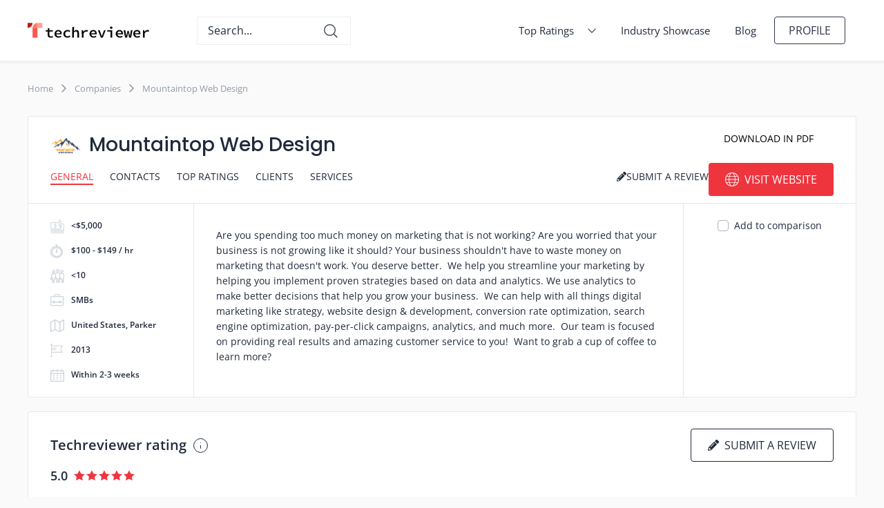

--- FILE ---
content_type: text/html; charset=utf-8
request_url: https://techreviewer.co/companies/mountaintop-web-design
body_size: 8958
content:
<!DOCTYPE html><html lang="en-US"><head><link href="https://cse.google.com" rel="preconnect" /><link href="https://fonts.gstatic.com" rel="preconnect" /><script type="76f9f23e8c57585a2b55fddf-text/javascript">(function (w, d, s, l, i) {
  w[l] = w[l] || [];
  w[l].push({
    'gtm.start':
      new Date().getTime(), event: 'gtm.js'
  });
  var f = d.getElementsByTagName(s)[0],
    j = d.createElement(s), dl = l != 'dataLayer' ? '&l=' + l : '';
  j.async = true;
  j.src =
    'https://www.googletagmanager.com/gtm.js?id=' + i + dl;
  f.parentNode.insertBefore(j, f);
})(window, document, 'script', 'dataLayer', 'GTM-M6ZPXMK');</script><link rel="preload" href="https://assets.techreviewer.co/packs/css/application-21f0ff25.css" as="style" type="text/css"><link rel="preload" href="https://assets.techreviewer.co/packs/js/application-d7fdcac90f80fe7bb9c0.js" as="script" type="text/javascript"><meta content="index, follow" name="robots" /><link href="https://techreviewer.co/companies/mountaintop-web-design" rel="canonical" /><meta content="website" property="og:type" /><meta content="summary_large_image" name="twitter:card" /><meta content="https://techreviewer.co/companies/mountaintop-web-design" property="og:url" /><meta content="https://techreviewer.co/companies/mountaintop-web-design" name="twitter:url" /><meta content="Mountaintop Web Design Profile &amp; Reviews - Techreviewer" property="og:title" /><meta content="Mountaintop Web Design Profile &amp; Reviews - Techreviewer" name="twitter:title" /><meta content="Mountaintop Web Design Profile &amp; Reviews - Techreviewer" name="title" /><meta content="Most small businesses lack the time and expertise to build marketing that gets results. At Mountaintop Web Design, we craft digital marketing solutions so you c" property="og:description" /><meta content="Most small businesses lack the time and expertise to build marketing that gets results. At Mountaintop Web Design, we craft digital marketing solutions so you c" name="twitter:description" /><meta content="Most small businesses lack the time and expertise to build marketing that gets results. At Mountaintop Web Design, we craft digital marketing solutions so you c" name="description" /><meta content="https://assets.techreviewer.co/uploads/company/image/2585/eee0f046-e54e-438a-9da4-1f4a6836e68a.png" property="og:image" /><meta content="https://assets.techreviewer.co/uploads/company/image/2585/eee0f046-e54e-438a-9da4-1f4a6836e68a.png" name="twitter:image" /><meta content="text/html; charset=UTF-8" http-equiv="Content-Type" /><meta content="width=device-width, initial-scale=1.0, user-scalable=yes" name="viewport" /><title>Mountaintop Web Design Profile &amp; Reviews - Techreviewer</title><meta name="csrf-param" content="authenticity_token" />
<meta name="csrf-token" content="dAoX+H07J7xO2m1uD5GXCbP3lsnixAfJBVYx++yaB840AjdGAZbWrTd/z7kzcC2zKRWFJz591ppGIQZDHVRozQ==" /><meta name="csp-nonce" /><link rel="shortcut icon" type="image/x-icon" href="https://assets.techreviewer.co/packs/media/images/favicon-f9ffd7fc1e650ee3a3d4053ccbf79fb6.png" /><link rel="apple-touch-icon" type="image/x-icon" href="https://assets.techreviewer.co/packs/media/images/mb-icon-e2efccf0fb977248bf8c42dae28118c6.gif" /><link rel="stylesheet" media="all" href="https://assets.techreviewer.co/packs/css/application-21f0ff25.css" /></head><body itemscope="" itemtype="https://schema.org/WebPage"><noscript><iframe height="0" src="https://www.googletagmanager.com/ns.html?id=GTM-M6ZPXMK" style="display:none;visibility:hidden" width="0"></iframe></noscript><div data-google-api-key="AIzaSyBBXUwkT3FF_WYIIVEPrhQk64bKzXbn4H0" id="js-data"></div><div class="page-wrapper"><div class="page-header no-print" data-animation="default" data-collapse="small" data-duration="400" data-w-id="3e665832-e661-9678-7e97-efacb32f4091" role="banner"><div class="wrapper page-header__wrapper"><a aria-current="page" class="brand pl-0" href="/"><img alt="Techreviewer" class="logo-icon menu" height="28" itemprop="image" src="https://assets.techreviewer.co/packs/media/images/techreviewer-logo-199d296ffe2878630a38df528424689d.svg" width="176" /></a><div class="mobile-search-toggle search-icon"></div><div class="mobile-close-search close-search-icon"></div><div class="search-block"><div autoCompleteMaxPromotions="5" class="gcse-searchbox-only" data-resultsUrl="/search" enableAutoComplete="true"></div></div><ul class="header-nav"><li class="header-nav__item"><details class="header-nav__drop"><summary class="header-nav__drop-button"><span class="header-nav__drop-opener"><a class="header-nav__link" href="/all-ratings">Top Ratings</a><svg class="header-nav__link-icon" width="12px" height="7px"><use xlink:href="/assets/icons/sprite-68ddd98d39e68755926210d2b6d8b8355006acda7e70adf070dd56e476be5923.svg#shevron-down"></use></svg></span></summary><div class="header-nav__drop-content"><ul class="header-subnav"><li class="header-subnav__item"><details class="header-subnav__drop"><summary class="header-subnav__drop-button"><span class="header-subnav__drop-opener"><svg class="header-subnav__item-icon" width="7px" height="12px"><use xlink:href="/assets/icons/sprite-68ddd98d39e68755926210d2b6d8b8355006acda7e70adf070dd56e476be5923.svg#shevron-left"></use></svg><a class="header-subnav__link" href="https://techreviewer.co/top-software-development-companies">Software Development</a></span></summary><div class="header-subnav__drop-content"><div class="header-subnav__drop-container"><div class="header-subnav__drop-column"><div class="header-subnav__drop-title">Technologies</div><ul class="header-subnav__drop-list"><li class="header-subnav__drop-item"><a class="header-subnav__drop-link" href="https://techreviewer.co/top-net-developers">.NET Developers</a></li><li class="header-subnav__drop-item"><a class="header-subnav__drop-link" href="https://techreviewer.co/top-python-and-django-developers">Python and Django Developers</a></li><li class="header-subnav__drop-item"><a class="header-subnav__drop-link" href="https://techreviewer.co/java-developers">Java Developers</a></li><li class="header-subnav__drop-item"><a class="header-subnav__drop-link" href="https://techreviewer.co/unity-developers">Unity Developers</a></li><li class="header-subnav__drop-item"><a class="header-subnav__drop-link" href="https://techreviewer.co/laravel">Laravel Developers</a></li><li class="header-subnav__drop-item"><a class="header-subnav__drop-link" href="https://techreviewer.co/javascript">JavaScript Developers</a></li></ul></div><div class="header-subnav__drop-column"><div class="header-subnav__drop-title">Solution Type</div><ul class="header-subnav__drop-list"><li class="header-subnav__drop-item"><a class="header-subnav__drop-link" href="https://techreviewer.co/top-software-development-companies/enterprise-software">Enterprise</a></li><li class="header-subnav__drop-item"><a class="header-subnav__drop-link" href="https://techreviewer.co/top-software-development-companies-for-startups">Startups</a></li></ul></div><div class="header-subnav__drop-column"><div class="header-subnav__drop-title">Location</div><ul class="header-subnav__drop-list"><li class="header-subnav__drop-item"><a class="header-subnav__drop-link" href="https://techreviewer.co/top-software-development-companies-in-usa">Unites States</a></li><li class="header-subnav__drop-item"><a class="header-subnav__drop-link" href="https://techreviewer.co/top-software-development-companies/australia">Australia</a></li><li class="header-subnav__drop-item"><a class="header-subnav__drop-link" href="https://techreviewer.co/top-software-development-companies/canada">Canada</a></li><li class="header-subnav__drop-item"><a class="header-subnav__drop-link" href="https://techreviewer.co/top-software-development-companies/germany">Germany</a></li><li class="header-subnav__drop-item"><a class="header-subnav__drop-link" href="https://techreviewer.co/top-software-development-companies/netherlands">Netherlands</a></li><li class="header-subnav__drop-item"><a class="header-subnav__drop-link" href="https://techreviewer.co/top-software-development-companies/poland">Poland</a></li><li class="header-subnav__drop-item"><a class="header-subnav__drop-link" href="https://techreviewer.co/top-software-development-companies/uae">UAE</a></li><li class="header-subnav__drop-item"><a class="header-subnav__drop-link" href="https://techreviewer.co/ua/top-software-development-companies">Ukraine</a></li><li class="header-subnav__drop-item"><a class="header-subnav__drop-link" href="https://techreviewer.co/top-software-development-companies/united-kingdom">United Kingdom</a></li></ul></div></div></div></details></li><li class="header-subnav__item"><details class="header-subnav__drop"><summary class="header-subnav__drop-button"><span class="header-subnav__drop-opener"><svg class="header-subnav__item-icon" width="7px" height="12px"><use xlink:href="/assets/icons/sprite-68ddd98d39e68755926210d2b6d8b8355006acda7e70adf070dd56e476be5923.svg#shevron-left"></use></svg><a class="header-subnav__link" href="https://techreviewer.co/top-web-development-companies">Web Development</a></span></summary><div class="header-subnav__drop-content"><div class="header-subnav__drop-container"><div class="header-subnav__drop-column"><div class="header-subnav__drop-title">Technologies</div><ul class="header-subnav__drop-list"><li class="header-subnav__drop-item"><a class="header-subnav__drop-link" href="https://techreviewer.co/angularjs-developers">AngularJS Developers</a></li><li class="header-subnav__drop-item"><a class="header-subnav__drop-link" href="https://techreviewer.co/top-node-js-development-companies">Node.js Developers</a></li><li class="header-subnav__drop-item"><a class="header-subnav__drop-link" href="https://techreviewer.co/top-php-developers">PHP Developers</a></li><li class="header-subnav__drop-item"><a class="header-subnav__drop-link" href="https://techreviewer.co/reactjs">React Developers</a></li><li class="header-subnav__drop-item"><a class="header-subnav__drop-link" href="https://techreviewer.co/top-ruby-on-rails-companies">Ruby on Rails Companies</a></li><li class="header-subnav__drop-item"><a class="header-subnav__drop-link" href="https://techreviewer.co/vue-js">Vue.js Developers</a></li></ul></div><div class="header-subnav__drop-column"><div class="header-subnav__drop-title">CMS</div><ul class="header-subnav__drop-list"><li class="header-subnav__drop-item"><a class="header-subnav__drop-link" href="https://techreviewer.co/drupal-developers">Drupal Developers</a></li><li class="header-subnav__drop-item"><a class="header-subnav__drop-link" href="https://techreviewer.co/webflow">Webflow Developers</a></li><li class="header-subnav__drop-item"><a class="header-subnav__drop-link" href="https://techreviewer.co/wix">Wix Developers</a></li><li class="header-subnav__drop-item"><a class="header-subnav__drop-link" href="https://techreviewer.co/top-wordpress-developers">WordPress Developers</a></li></ul></div><div class="header-subnav__drop-column"><div class="header-subnav__drop-title">Location</div><ul class="header-subnav__drop-list"><li class="header-subnav__drop-item"><a class="header-subnav__drop-link" href=" https://techreviewer.co/us/top-web-development-companies">Unites States</a></li><li class="header-subnav__drop-item"><a class="header-subnav__drop-link" href="https://techreviewer.co/top-web-development-companies/australia">Australia</a></li><li class="header-subnav__drop-item"><a class="header-subnav__drop-link" href="https://techreviewer.co/top-web-development-companies/canada">Canada</a></li><li class="header-subnav__drop-item"><a class="header-subnav__drop-link" href="https://techreviewer.co/top-web-development-companies/germany">Germany</a></li><li class="header-subnav__drop-item"><a class="header-subnav__drop-link" href="https://techreviewer.co/top-web-development-companies/netherlands">Netherlands</a></li><li class="header-subnav__drop-item"><a class="header-subnav__drop-link" href="https://techreviewer.co/top-web-development-companies/poland">Poland</a></li><li class="header-subnav__drop-item"><a class="header-subnav__drop-link" href="https://techreviewer.co/top-web-development-companies/singapore">Singapore</a></li><li class="header-subnav__drop-item"><a class="header-subnav__drop-link" href="https://techreviewer.co/top-web-development-companies/uae">UAE</a></li><li class="header-subnav__drop-item"><a class="header-subnav__drop-link" href="https://techreviewer.co/top-web-development-companies/ukraine">Ukraine</a></li><li class="header-subnav__drop-item"><a class="header-subnav__drop-link" href="https://techreviewer.co/top-web-development-companies/united-kingdom">United Kingdom</a></li><li class="header-subnav__drop-item"><a class="header-subnav__drop-link" href="https://techreviewer.co/top-web-development-companies/vietnam">Vietnam</a></li></ul></div></div></div></details></li><li class="header-subnav__item"><details class="header-subnav__drop"><summary class="header-subnav__drop-button"><span class="header-subnav__drop-opener"><svg class="header-subnav__item-icon" width="7px" height="12px"><use xlink:href="/assets/icons/sprite-68ddd98d39e68755926210d2b6d8b8355006acda7e70adf070dd56e476be5923.svg#shevron-left"></use></svg><a class="header-subnav__link" href="https://techreviewer.co/top-ecommerce-development-companies">eCommerce Development</a></span></summary><div class="header-subnav__drop-content"><div class="header-subnav__drop-container"><div class="header-subnav__drop-column"><div class="header-subnav__drop-title">CMS</div><ul class="header-subnav__drop-list"><li class="header-subnav__drop-item"><a class="header-subnav__drop-link" href="https://techreviewer.co/top-shopify-developers">Shopify Developers</a></li><li class="header-subnav__drop-item"><a class="header-subnav__drop-link" href="https://techreviewer.co/top-magento-development-companies">Magento Developers</a></li><li class="header-subnav__drop-item"><a class="header-subnav__drop-link" href="https://techreviewer.co/bigcommerce-developers">BigCommerce Developers</a></li><li class="header-subnav__drop-item"><a class="header-subnav__drop-link" href="https://techreviewer.co/woocommerce-developers">WooCommerce Developers</a></li></ul></div><div class="header-subnav__drop-column"><div class="header-subnav__drop-title">Location</div><ul class="header-subnav__drop-list"><li class="header-subnav__drop-item"><a class="header-subnav__drop-link" href="https://techreviewer.co/top-ecommerce-development-companies/united-states">Unites States</a></li><li class="header-subnav__drop-item"><a class="header-subnav__drop-link" href="https://techreviewer.co/top-ecommerce-development-companies/australia">Australia</a></li><li class="header-subnav__drop-item"><a class="header-subnav__drop-link" href="https://techreviewer.co/top-ecommerce-development-companies/canada">Canada</a></li><li class="header-subnav__drop-item"><a class="header-subnav__drop-link" href="https://techreviewer.co/top-ecommerce-development-companies/uae">UAE</a></li><li class="header-subnav__drop-item"><a class="header-subnav__drop-link" href="https://techreviewer.co/top-ecommerce-development-companies/united-kingdom">United Kingdom</a></li></ul></div></div></div></details></li><li class="header-subnav__item"><details class="header-subnav__drop"><summary class="header-subnav__drop-button"><span class="header-subnav__drop-opener"><svg class="header-subnav__item-icon" width="7px" height="12px"><use xlink:href="/assets/icons/sprite-68ddd98d39e68755926210d2b6d8b8355006acda7e70adf070dd56e476be5923.svg#shevron-left"></use></svg><a class="header-subnav__link" href="https://techreviewer.co/top-it-services-companies">IT Services</a></span></summary><div class="header-subnav__drop-content"><div class="header-subnav__drop-container"><div class="header-subnav__drop-column"><div class="header-subnav__drop-title">Service Line</div><ul class="header-subnav__drop-list"><li class="header-subnav__drop-item"><a class="header-subnav__drop-link" href="https://techreviewer.co/msp">Managed IT Service Providers</a></li><li class="header-subnav__drop-item"><a class="header-subnav__drop-link" href="https://techreviewer.co/top-cloud-consulting-companies">Cloud Consulting Companies</a></li><li class="header-subnav__drop-item"><a class="header-subnav__drop-link" href="https://techreviewer.co/top-cybersecurity-companies">Cybersecurity Companies</a></li><li class="header-subnav__drop-item"><a class="header-subnav__drop-link" href="https://techreviewer.co/devops-companies">DevOps Consulting Companies</a></li><li class="header-subnav__drop-item"><a class="header-subnav__drop-link" href="https://techreviewer.co/chatbot-companies">Chatbot Development Companies</a></li></ul></div><div class="header-subnav__drop-column"><div class="header-subnav__drop-title">Location</div><ul class="header-subnav__drop-list"><li class="header-subnav__drop-item"><a class="header-subnav__drop-link" href="https://techreviewer.co/top-it-services-companies/usa">Unites States</a></li><li class="header-subnav__drop-item"><a class="header-subnav__drop-link" href="https://techreviewer.co/top-it-services-companies/uk">United Kingdom</a></li><li class="header-subnav__drop-item"><a class="header-subnav__drop-link" href="https://techreviewer.co/top-it-services-companies/uk/london">London</a></li><li class="header-subnav__drop-item"><a class="header-subnav__drop-link" href="https://techreviewer.co/top-it-companies-in-dubai">Dubai</a></li></ul></div></div></div></details></li><li class="header-subnav__item"><details class="header-subnav__drop"><summary class="header-subnav__drop-button"><span class="header-subnav__drop-opener"><svg class="header-subnav__item-icon" width="7px" height="12px"><use xlink:href="/assets/icons/sprite-68ddd98d39e68755926210d2b6d8b8355006acda7e70adf070dd56e476be5923.svg#shevron-left"></use></svg><a class="header-subnav__link" href="https://techreviewer.co/top-mobile-development-companies">Mobile Development</a></span></summary><div class="header-subnav__drop-content"><div class="header-subnav__drop-container"><div class="header-subnav__drop-column"><div class="header-subnav__drop-title">Platform</div><ul class="header-subnav__drop-list"><li class="header-subnav__drop-item"><a class="header-subnav__drop-link" href="https://techreviewer.co/top-ios-app-development-companies">iOS Developers</a></li><li class="header-subnav__drop-item"><a class="header-subnav__drop-link" href="https://techreviewer.co/top-android-app-development-companies">Android Developers</a></li><li class="header-subnav__drop-item"><a class="header-subnav__drop-link" href="https://techreviewer.co/top-cross-platform-app-developers">Cross Platform Developers</a></li><li class="header-subnav__drop-item"><a class="header-subnav__drop-link" href="https://techreviewer.co/app-developers/wearable">Wearable App Developers</a></li></ul></div><div class="header-subnav__drop-column"><div class="header-subnav__drop-title">Frameworks</div><ul class="header-subnav__drop-list"><li class="header-subnav__drop-item"><a class="header-subnav__drop-link" href="https://techreviewer.co/react-native">React Native Developers</a></li><li class="header-subnav__drop-item"><a class="header-subnav__drop-link" href="https://techreviewer.co/app-developers/flutter">Flutter Developers</a></li><li class="header-subnav__drop-item"><a class="header-subnav__drop-link" href="https://techreviewer.co/swift">Swift Developers</a></li><li class="header-subnav__drop-item"><a class="header-subnav__drop-link" href="https://techreviewer.co/app-developers/xamarin">Xamarin Developers</a></li></ul></div><div class="header-subnav__drop-column"><div class="header-subnav__drop-title">Location</div><ul class="header-subnav__drop-list"><li class="header-subnav__drop-item"><a class="header-subnav__drop-link" href="https://techreviewer.co/us/app-developers">Unites States</a></li><li class="header-subnav__drop-item"><a class="header-subnav__drop-link" href="https://techreviewer.co/app-developers/australia">Australia</a></li><li class="header-subnav__drop-item"><a class="header-subnav__drop-link" href="https://techreviewer.co/app-developers/canada">Canada</a></li><li class="header-subnav__drop-item"><a class="header-subnav__drop-link" href="https://techreviewer.co/app-developers/germany">Germany</a></li><li class="header-subnav__drop-item"><a class="header-subnav__drop-link" href="https://techreviewer.co/app-developers/netherlands">Netherlands</a></li><li class="header-subnav__drop-item"><a class="header-subnav__drop-link" href="https://techreviewer.co/app-developers/poland">Poland</a></li><li class="header-subnav__drop-item"><a class="header-subnav__drop-link" href="https://techreviewer.co/app-developers/singapore">Singapore</a></li><li class="header-subnav__drop-item"><a class="header-subnav__drop-link" href="https://techreviewer.co/app-developers/uae">UAE</a></li><li class="header-subnav__drop-item"><a class="header-subnav__drop-link" href="https://techreviewer.co/app-developers/ukraine">Ukraine</a></li><li class="header-subnav__drop-item"><a class="header-subnav__drop-link" href="https://techreviewer.co/app-developers/united-kingdom">United Kingdom</a></li><li class="header-subnav__drop-item"><a class="header-subnav__drop-link" href="https://techreviewer.co/app-developers/vietnam">Vietnam</a></li></ul></div></div></div></details></li><li class="header-subnav__item"><details class="header-subnav__drop"><summary class="header-subnav__drop-button"><span class="header-subnav__drop-opener"><svg class="header-subnav__item-icon" width="7px" height="12px"><use xlink:href="/assets/icons/sprite-68ddd98d39e68755926210d2b6d8b8355006acda7e70adf070dd56e476be5923.svg#shevron-left"></use></svg><a class="header-subnav__link" href="https://techreviewer.co/top-web-design-companies">Design</a></span></summary><div class="header-subnav__drop-content"><div class="header-subnav__drop-container"><div class="header-subnav__drop-column"><div class="header-subnav__drop-title">Service Line</div><ul class="header-subnav__drop-list"><li class="header-subnav__drop-item"><a class="header-subnav__drop-link" href="https://techreviewer.co/top-web-design-companies/graphic-design">Graphic Design Companies</a></li><li class="header-subnav__drop-item"><a class="header-subnav__drop-link" href="https://techreviewer.co/top-web-design-companies/logo-design">Logo Design Companies</a></li><li class="header-subnav__drop-item"><a class="header-subnav__drop-link" href="https://techreviewer.co/3d-modeling">3D Modeling Companies</a></li><li class="header-subnav__drop-item"><a class="header-subnav__drop-link" href="https://techreviewer.co/top-web-design-companies/small-business">Web Design for Small Business</a></li></ul></div><div class="header-subnav__drop-column"><div class="header-subnav__drop-title">Location</div><ul class="header-subnav__drop-list"><li class="header-subnav__drop-item"><a class="header-subnav__drop-link" href="https://techreviewer.co/top-web-design-companies/united-states">United States</a></li><li class="header-subnav__drop-item"><a class="header-subnav__drop-link" href="https://techreviewer.co/top-web-design-companies/canada">Canada</a></li><li class="header-subnav__drop-item"><a class="header-subnav__drop-link" href="https://techreviewer.co/top-web-design-companies/chicago">Chicago</a></li><li class="header-subnav__drop-item"><a class="header-subnav__drop-link" href="https://techreviewer.co/top-web-design-companies/denver">Denver</a></li><li class="header-subnav__drop-item"><a class="header-subnav__drop-link" href="https://techreviewer.co/top-web-design-companies/minneapolis">Minneapolis</a></li><li class="header-subnav__drop-item"><a class="header-subnav__drop-link" href="https://techreviewer.co/top-web-design-companies/sacramento">Sacramento</a></li><li class="header-subnav__drop-item"><a class="header-subnav__drop-link" href="https://techreviewer.co/top-web-design-companies/san-diego">San Diego</a></li><li class="header-subnav__drop-item"><a class="header-subnav__drop-link" href="https://techreviewer.co/top-web-design-companies-in-toronto">Toronto</a></li></ul></div></div></div></details></li><li class="header-subnav__item"><details class="header-subnav__drop"><summary class="header-subnav__drop-button"><span class="header-subnav__drop-opener"><svg class="header-subnav__item-icon" width="7px" height="12px"><use xlink:href="/assets/icons/sprite-68ddd98d39e68755926210d2b6d8b8355006acda7e70adf070dd56e476be5923.svg#shevron-left"></use></svg><a class="header-subnav__link" href="https://techreviewer.co/top-artificial-intelligence-companies">Artificial Intelligence</a></span></summary><div class="header-subnav__drop-content"><div class="header-subnav__drop-container"><div class="header-subnav__drop-column"><div class="header-subnav__drop-title">Service Line</div><ul class="header-subnav__drop-list"><li class="header-subnav__drop-item"><a class="header-subnav__drop-link" href="https://techreviewer.co/top-big-data-analytics-companies">Data Analytics Companies</a></li><li class="header-subnav__drop-item"><a class="header-subnav__drop-link" href="https://techreviewer.co/top-machine-learning-companies">Machine Learning Companies</a></li><li class="header-subnav__drop-item"><a class="header-subnav__drop-link" href="https://techreviewer.co/top-robotics-companies">Robotics Companies</a></li></ul></div></div></div></details></li><li class="header-subnav__item"><details class="header-subnav__drop"><summary class="header-subnav__drop-button"><span class="header-subnav__drop-opener"><svg class="header-subnav__item-icon" width="7px" height="12px"><use xlink:href="/assets/icons/sprite-68ddd98d39e68755926210d2b6d8b8355006acda7e70adf070dd56e476be5923.svg#shevron-left"></use></svg><a class="header-subnav__link" href="https://techreviewer.co/top-blockchain-development-companies">Blockchain</a></span></summary><div class="header-subnav__drop-content"><div class="header-subnav__drop-container"><div class="header-subnav__drop-column"><div class="header-subnav__drop-title">Location</div><ul class="header-subnav__drop-list"><li class="header-subnav__drop-item"><a class="header-subnav__drop-link" href="https://techreviewer.co/top-blockchain-development-companies/united-states">Unites States</a></li><li class="header-subnav__drop-item"><a class="header-subnav__drop-link" href="https://techreviewer.co/top-blockchain-development-companies/australia">Australia</a></li><li class="header-subnav__drop-item"><a class="header-subnav__drop-link" href="https://techreviewer.co/top-blockchain-development-companies/ukraine">Ukraine</a></li></ul></div></div></div></details></li><li class="header-subnav__item"><details class="header-subnav__drop"><summary class="header-subnav__drop-button"><span class="header-subnav__drop-opener"><svg class="header-subnav__item-icon" width="7px" height="12px"><use xlink:href="/assets/icons/sprite-68ddd98d39e68755926210d2b6d8b8355006acda7e70adf070dd56e476be5923.svg#shevron-left"></use></svg><a class="header-subnav__link" href="https://techreviewer.co/top-iot-development-companies">IoT Development</a></span></summary><div class="header-subnav__drop-content"><div class="header-subnav__drop-container"><div class="header-subnav__drop-column"><div class="header-subnav__drop-title">Location</div><ul class="header-subnav__drop-list"><li class="header-subnav__drop-item"><a class="header-subnav__drop-link" href="https://techreviewer.co/top-iot-development-companies/united-states">Unites States</a></li><li class="header-subnav__drop-item"><a class="header-subnav__drop-link" href="https://techreviewer.co/top-iot-development-companies/united-kingdom">United Kingdom</a></li><li class="header-subnav__drop-item"><a class="header-subnav__drop-link" href="https://techreviewer.co/top-iot-development-companies/united-states/california">California</a></li><li class="header-subnav__drop-item"><a class="header-subnav__drop-link" href="https://techreviewer.co/top-iot-development-companies/united-states/illinois">Illinois</a></li><li class="header-subnav__drop-item"><a class="header-subnav__drop-link" href="https://techreviewer.co/top-iot-development-companies/united-kingdom/london">London</a></li><li class="header-subnav__drop-item"><a class="header-subnav__drop-link" href="https://techreviewer.co/top-iot-development-companies/united-states/new-york">New York</a></li></ul></div></div></div></details></li><li class="header-subnav__item"><details class="header-subnav__drop"><summary class="header-subnav__drop-button"><span class="header-subnav__drop-opener"><svg class="header-subnav__item-icon" width="7px" height="12px"><use xlink:href="/assets/icons/sprite-68ddd98d39e68755926210d2b6d8b8355006acda7e70adf070dd56e476be5923.svg#shevron-left"></use></svg><a class="header-subnav__link" href="https://techreviewer.co/top-game-development-companies">Game Development</a></span></summary><div class="header-subnav__drop-content"><div class="header-subnav__drop-container"><div class="header-subnav__drop-column"><div class="header-subnav__drop-title">Location</div><ul class="header-subnav__drop-list"><li class="header-subnav__drop-item"><a class="header-subnav__drop-link" href="https://techreviewer.co/top-game-development-companies/united-states">Unites States</a></li><li class="header-subnav__drop-item"><a class="header-subnav__drop-link" href="https://techreviewer.co/top-game-development-companies/canada">Canada</a></li><li class="header-subnav__drop-item"><a class="header-subnav__drop-link" href="https://techreviewer.co/top-game-development-companies/chicago">Chicago</a></li><li class="header-subnav__drop-item"><a class="header-subnav__drop-link" href="https://techreviewer.co/top-game-development-companies/california">California</a></li><li class="header-subnav__drop-item"><a class="header-subnav__drop-link" href="https://techreviewer.co/top-game-development-companies/florida">Florida</a></li><li class="header-subnav__drop-item"><a class="header-subnav__drop-link" href="https://techreviewer.co/top-game-development-companies/los-angeles">Los Angeles</a></li><li class="header-subnav__drop-item"><a class="header-subnav__drop-link" href="https://techreviewer.co/top-game-development-companies/new-york">New York</a></li><li class="header-subnav__drop-item"><a class="header-subnav__drop-link" href="https://techreviewer.co/top-game-development-companies/north-carolina">North Carolina</a></li><li class="header-subnav__drop-item"><a class="header-subnav__drop-link" href="https://techreviewer.co/top-game-development-companies/san-francisco">San Francisco</a></li><li class="header-subnav__drop-item"><a class="header-subnav__drop-link" href="https://techreviewer.co/top-game-development-companies/seattle">Seattle</a></li><li class="header-subnav__drop-item"><a class="header-subnav__drop-link" href="https://techreviewer.co/top-game-development-companies/texas">Texas</a></li></ul></div></div></div></details></li><li class="header-subnav__item"><a class="header-subnav__link" href="https://techreviewer.co/top-qa-and-testing-companies">QA and Software Testing</a></li><li class="header-subnav__item"><a class="header-subnav__link" href="https://techreviewer.co/top-vr-and-ar-companies">VR &amp; AR Development</a></li></ul></div></details></li><li class="header-nav__item"><a class="header-nav__link" href="/case-studies">Industry Showcase</a></li><li class="header-nav__item"><a class="header-nav__link" href="/blog">Blog</a></li><li class="header-nav__item"><a aria-current="page" class="button small ghost-bg login w-button w--current" href="/users/sign_in">Profile</a></li></ul><nav class="mobile-nav"><button aria-controls="collapseExample" aria-expanded="false" class="mobile-nav__toggler collapsed" data-target="#collapseExample" data-toggle="collapse" type="button"><span class="mobile-nav__toggler-indicator"></span></button><div class="collapse mobile-nav__dropdown" id="collapseExample"><div class="mobile-nav__content"><div class="mobile-nav__content-holder"><a class="mobile-nav__item" href="/case-studies">Industry Showcase</a><div class="mobile-nav__drop-1"><details class="mobile-nav__drop-1-content"><summary class="mobile-nav__drop-1-opener"><span class="mobile-nav__drop-n-opener-icon"><svg class="" width="20px" height="20px"><use xlink:href="/assets/icons/sprite-68ddd98d39e68755926210d2b6d8b8355006acda7e70adf070dd56e476be5923.svg#shevron-down"></use></svg></span></summary><ul class="mobile-nav__drop-n-list"><li class="mobile-nav__drop-2"><details class="mobile-nav__drop-2-content"><summary class="mobile-nav__drop-2-opener"><span class="mobile-nav__drop-n-opener-icon"><svg class="" width="20px" height="20px"><use xlink:href="/assets/icons/sprite-68ddd98d39e68755926210d2b6d8b8355006acda7e70adf070dd56e476be5923.svg#shevron-down"></use></svg></span></summary><div class="mobile-nav__drop-n-list"><div class="mobile-nav__drop-3"><details class="mobile-nav__drop-3-content"><summary class="mobile-nav__drop-3-opener"><span class="mobile-nav__drop-n-opener-icon"><svg class="" width="20px" height="20px"><use xlink:href="/assets/icons/sprite-68ddd98d39e68755926210d2b6d8b8355006acda7e70adf070dd56e476be5923.svg#shevron-down"></use></svg></span></summary><ul class="mobile-nav__drop-n-list"><li class="mobile-nav__drop-n-item"><a class="mobile-nav__drop-n-link" href="https://techreviewer.co/top-net-developers">.NET Developers</a></li><li class="mobile-nav__drop-n-item"><a class="mobile-nav__drop-n-link" href="https://techreviewer.co/top-python-and-django-developers">Python and Django Developers</a></li><li class="mobile-nav__drop-n-item"><a class="mobile-nav__drop-n-link" href="https://techreviewer.co/java-developers">Java Developers</a></li><li class="mobile-nav__drop-n-item"><a class="mobile-nav__drop-n-link" href="https://techreviewer.co/unity-developers">Unity Developers</a></li><li class="mobile-nav__drop-n-item"><a class="mobile-nav__drop-n-link" href="https://techreviewer.co/laravel">Laravel Developers</a></li><li class="mobile-nav__drop-n-item"><a class="mobile-nav__drop-n-link" href="https://techreviewer.co/javascript">JavaScript Developers</a></li></ul></details><div class="mobile-nav__drop-3-text"><strong class="mobile-nav__drop-n-text">Technologies</strong></div></div><div class="mobile-nav__drop-3"><details class="mobile-nav__drop-3-content"><summary class="mobile-nav__drop-3-opener"><span class="mobile-nav__drop-n-opener-icon"><svg class="" width="20px" height="20px"><use xlink:href="/assets/icons/sprite-68ddd98d39e68755926210d2b6d8b8355006acda7e70adf070dd56e476be5923.svg#shevron-down"></use></svg></span></summary><ul class="mobile-nav__drop-n-list"><li class="mobile-nav__drop-n-item"><a class="mobile-nav__drop-n-link" href="https://techreviewer.co/top-software-development-companies/enterprise-software">Enterprise</a></li><li class="mobile-nav__drop-n-item"><a class="mobile-nav__drop-n-link" href="https://techreviewer.co/top-software-development-companies-for-startups">Startups</a></li></ul></details><div class="mobile-nav__drop-3-text"><strong class="mobile-nav__drop-n-text">Solution Type</strong></div></div><div class="mobile-nav__drop-3"><details class="mobile-nav__drop-3-content"><summary class="mobile-nav__drop-3-opener"><span class="mobile-nav__drop-n-opener-icon"><svg class="" width="20px" height="20px"><use xlink:href="/assets/icons/sprite-68ddd98d39e68755926210d2b6d8b8355006acda7e70adf070dd56e476be5923.svg#shevron-down"></use></svg></span></summary><ul class="mobile-nav__drop-n-list"><li class="mobile-nav__drop-n-item"><a class="mobile-nav__drop-n-link" href="https://techreviewer.co/top-software-development-companies-in-usa">Unites States</a></li><li class="mobile-nav__drop-n-item"><a class="mobile-nav__drop-n-link" href="https://techreviewer.co/top-software-development-companies/australia">Australia</a></li><li class="mobile-nav__drop-n-item"><a class="mobile-nav__drop-n-link" href="https://techreviewer.co/top-software-development-companies/canada">Canada</a></li><li class="mobile-nav__drop-n-item"><a class="mobile-nav__drop-n-link" href="https://techreviewer.co/top-software-development-companies/germany">Germany</a></li><li class="mobile-nav__drop-n-item"><a class="mobile-nav__drop-n-link" href="https://techreviewer.co/top-software-development-companies/netherlands">Netherlands</a></li><li class="mobile-nav__drop-n-item"><a class="mobile-nav__drop-n-link" href="https://techreviewer.co/top-software-development-companies/poland">Poland</a></li><li class="mobile-nav__drop-n-item"><a class="mobile-nav__drop-n-link" href="https://techreviewer.co/top-software-development-companies/uae">UAE</a></li><li class="mobile-nav__drop-n-item"><a class="mobile-nav__drop-n-link" href="https://techreviewer.co/ua/top-software-development-companies">Ukraine</a></li><li class="mobile-nav__drop-n-item"><a class="mobile-nav__drop-n-link" href="https://techreviewer.co/top-software-development-companies/united-kingdom">United Kingdom</a></li></ul></details><div class="mobile-nav__drop-3-text"><strong class="mobile-nav__drop-n-text">Location</strong></div></div></div></details><div class="mobile-nav__drop-2-link"><a class="mobile-nav__drop-n-link" href="https://techreviewer.co/top-software-development-companies">Software Development</a></div></li><li class="mobile-nav__drop-2"><details class="mobile-nav__drop-2-content"><summary class="mobile-nav__drop-2-opener"><span class="mobile-nav__drop-n-opener-icon"><svg class="" width="20px" height="20px"><use xlink:href="/assets/icons/sprite-68ddd98d39e68755926210d2b6d8b8355006acda7e70adf070dd56e476be5923.svg#shevron-down"></use></svg></span></summary><div class="mobile-nav__drop-n-list"><div class="mobile-nav__drop-3"><details class="mobile-nav__drop-3-content"><summary class="mobile-nav__drop-3-opener"><span class="mobile-nav__drop-n-opener-icon"><svg class="" width="20px" height="20px"><use xlink:href="/assets/icons/sprite-68ddd98d39e68755926210d2b6d8b8355006acda7e70adf070dd56e476be5923.svg#shevron-down"></use></svg></span></summary><ul class="mobile-nav__drop-n-list"><li class="mobile-nav__drop-n-item"><a class="mobile-nav__drop-n-link" href="https://techreviewer.co/angularjs-developers">AngularJS Developers</a></li><li class="mobile-nav__drop-n-item"><a class="mobile-nav__drop-n-link" href="https://techreviewer.co/top-node-js-development-companies">Node.js Developers</a></li><li class="mobile-nav__drop-n-item"><a class="mobile-nav__drop-n-link" href="https://techreviewer.co/top-php-developers">PHP Developers</a></li><li class="mobile-nav__drop-n-item"><a class="mobile-nav__drop-n-link" href="https://techreviewer.co/reactjs">React Developers</a></li><li class="mobile-nav__drop-n-item"><a class="mobile-nav__drop-n-link" href="https://techreviewer.co/top-ruby-on-rails-companies">Ruby on Rails Companies</a></li><li class="mobile-nav__drop-n-item"><a class="mobile-nav__drop-n-link" href="https://techreviewer.co/vue-js">Vue.js Developers</a></li></ul></details><div class="mobile-nav__drop-3-text"><strong class="mobile-nav__drop-n-text">Technologies</strong></div></div><div class="mobile-nav__drop-3"><details class="mobile-nav__drop-3-content"><summary class="mobile-nav__drop-3-opener"><span class="mobile-nav__drop-n-opener-icon"><svg class="" width="20px" height="20px"><use xlink:href="/assets/icons/sprite-68ddd98d39e68755926210d2b6d8b8355006acda7e70adf070dd56e476be5923.svg#shevron-down"></use></svg></span></summary><ul class="mobile-nav__drop-n-list"><li class="mobile-nav__drop-n-item"><a class="mobile-nav__drop-n-link" href="https://techreviewer.co/drupal-developers">Drupal Developers</a></li><li class="mobile-nav__drop-n-item"><a class="mobile-nav__drop-n-link" href="https://techreviewer.co/webflow">Webflow Developers</a></li><li class="mobile-nav__drop-n-item"><a class="mobile-nav__drop-n-link" href="https://techreviewer.co/wix">Wix Developers</a></li><li class="mobile-nav__drop-n-item"><a class="mobile-nav__drop-n-link" href="https://techreviewer.co/top-wordpress-developers">WordPress Developers</a></li></ul></details><div class="mobile-nav__drop-3-text"><strong class="mobile-nav__drop-n-text">CMS</strong></div></div><div class="mobile-nav__drop-3"><details class="mobile-nav__drop-3-content"><summary class="mobile-nav__drop-3-opener"><span class="mobile-nav__drop-n-opener-icon"><svg class="" width="20px" height="20px"><use xlink:href="/assets/icons/sprite-68ddd98d39e68755926210d2b6d8b8355006acda7e70adf070dd56e476be5923.svg#shevron-down"></use></svg></span></summary><ul class="mobile-nav__drop-n-list"><li class="mobile-nav__drop-n-item"><a class="mobile-nav__drop-n-link" href=" https://techreviewer.co/us/top-web-development-companies">Unites States</a></li><li class="mobile-nav__drop-n-item"><a class="mobile-nav__drop-n-link" href="https://techreviewer.co/top-web-development-companies/australia">Australia</a></li><li class="mobile-nav__drop-n-item"><a class="mobile-nav__drop-n-link" href="https://techreviewer.co/top-web-development-companies/canada">Canada</a></li><li class="mobile-nav__drop-n-item"><a class="mobile-nav__drop-n-link" href="https://techreviewer.co/top-web-development-companies/germany">Germany</a></li><li class="mobile-nav__drop-n-item"><a class="mobile-nav__drop-n-link" href="https://techreviewer.co/top-web-development-companies/netherlands">Netherlands</a></li><li class="mobile-nav__drop-n-item"><a class="mobile-nav__drop-n-link" href="https://techreviewer.co/top-web-development-companies/poland">Poland</a></li><li class="mobile-nav__drop-n-item"><a class="mobile-nav__drop-n-link" href="https://techreviewer.co/top-web-development-companies/singapore">Singapore</a></li><li class="mobile-nav__drop-n-item"><a class="mobile-nav__drop-n-link" href="https://techreviewer.co/top-web-development-companies/uae">UAE</a></li><li class="mobile-nav__drop-n-item"><a class="mobile-nav__drop-n-link" href="https://techreviewer.co/top-web-development-companies/ukraine">Ukraine</a></li><li class="mobile-nav__drop-n-item"><a class="mobile-nav__drop-n-link" href="https://techreviewer.co/top-web-development-companies/united-kingdom">United Kingdom</a></li><li class="mobile-nav__drop-n-item"><a class="mobile-nav__drop-n-link" href="https://techreviewer.co/top-web-development-companies/vietnam">Vietnam</a></li></ul></details><div class="mobile-nav__drop-3-text"><strong class="mobile-nav__drop-n-text">Location</strong></div></div></div></details><div class="mobile-nav__drop-2-link"><a class="mobile-nav__drop-n-link" href="https://techreviewer.co/top-web-development-companies">Web Development</a></div></li><li class="mobile-nav__drop-2"><details class="mobile-nav__drop-2-content"><summary class="mobile-nav__drop-2-opener"><span class="mobile-nav__drop-n-opener-icon"><svg class="" width="20px" height="20px"><use xlink:href="/assets/icons/sprite-68ddd98d39e68755926210d2b6d8b8355006acda7e70adf070dd56e476be5923.svg#shevron-down"></use></svg></span></summary><div class="mobile-nav__drop-n-list"><div class="mobile-nav__drop-3"><details class="mobile-nav__drop-3-content"><summary class="mobile-nav__drop-3-opener"><span class="mobile-nav__drop-n-opener-icon"><svg class="" width="20px" height="20px"><use xlink:href="/assets/icons/sprite-68ddd98d39e68755926210d2b6d8b8355006acda7e70adf070dd56e476be5923.svg#shevron-down"></use></svg></span></summary><ul class="mobile-nav__drop-n-list"><li class="mobile-nav__drop-n-item"><a class="mobile-nav__drop-n-link" href="https://techreviewer.co/top-shopify-developers">Shopify Developers</a></li><li class="mobile-nav__drop-n-item"><a class="mobile-nav__drop-n-link" href="https://techreviewer.co/top-magento-development-companies">Magento Developers</a></li><li class="mobile-nav__drop-n-item"><a class="mobile-nav__drop-n-link" href="https://techreviewer.co/bigcommerce-developers">BigCommerce Developers</a></li><li class="mobile-nav__drop-n-item"><a class="mobile-nav__drop-n-link" href="https://techreviewer.co/woocommerce-developers">WooCommerce Developers</a></li></ul></details><div class="mobile-nav__drop-3-text"><strong class="mobile-nav__drop-n-text">CMS</strong></div></div><div class="mobile-nav__drop-3"><details class="mobile-nav__drop-3-content"><summary class="mobile-nav__drop-3-opener"><span class="mobile-nav__drop-n-opener-icon"><svg class="" width="20px" height="20px"><use xlink:href="/assets/icons/sprite-68ddd98d39e68755926210d2b6d8b8355006acda7e70adf070dd56e476be5923.svg#shevron-down"></use></svg></span></summary><ul class="mobile-nav__drop-n-list"><li class="mobile-nav__drop-n-item"><a class="mobile-nav__drop-n-link" href="https://techreviewer.co/top-ecommerce-development-companies/united-states">Unites States</a></li><li class="mobile-nav__drop-n-item"><a class="mobile-nav__drop-n-link" href="https://techreviewer.co/top-ecommerce-development-companies/australia">Australia</a></li><li class="mobile-nav__drop-n-item"><a class="mobile-nav__drop-n-link" href="https://techreviewer.co/top-ecommerce-development-companies/canada">Canada</a></li><li class="mobile-nav__drop-n-item"><a class="mobile-nav__drop-n-link" href="https://techreviewer.co/top-ecommerce-development-companies/uae">UAE</a></li><li class="mobile-nav__drop-n-item"><a class="mobile-nav__drop-n-link" href="https://techreviewer.co/top-ecommerce-development-companies/united-kingdom">United Kingdom</a></li></ul></details><div class="mobile-nav__drop-3-text"><strong class="mobile-nav__drop-n-text">Location</strong></div></div></div></details><div class="mobile-nav__drop-2-link"><a class="mobile-nav__drop-n-link" href="https://techreviewer.co/top-ecommerce-development-companies">eCommerce Development</a></div></li><li class="mobile-nav__drop-2"><details class="mobile-nav__drop-2-content"><summary class="mobile-nav__drop-2-opener"><span class="mobile-nav__drop-n-opener-icon"><svg class="" width="20px" height="20px"><use xlink:href="/assets/icons/sprite-68ddd98d39e68755926210d2b6d8b8355006acda7e70adf070dd56e476be5923.svg#shevron-down"></use></svg></span></summary><div class="mobile-nav__drop-n-list"><div class="mobile-nav__drop-3"><details class="mobile-nav__drop-3-content"><summary class="mobile-nav__drop-3-opener"><span class="mobile-nav__drop-n-opener-icon"><svg class="" width="20px" height="20px"><use xlink:href="/assets/icons/sprite-68ddd98d39e68755926210d2b6d8b8355006acda7e70adf070dd56e476be5923.svg#shevron-down"></use></svg></span></summary><ul class="mobile-nav__drop-n-list"><li class="mobile-nav__drop-n-item"><a class="mobile-nav__drop-n-link" href="https://techreviewer.co/msp">Managed IT Service Providers</a></li><li class="mobile-nav__drop-n-item"><a class="mobile-nav__drop-n-link" href="https://techreviewer.co/top-cloud-consulting-companies">Cloud Consulting Companies</a></li><li class="mobile-nav__drop-n-item"><a class="mobile-nav__drop-n-link" href="https://techreviewer.co/top-cybersecurity-companies">Cybersecurity Companies</a></li><li class="mobile-nav__drop-n-item"><a class="mobile-nav__drop-n-link" href="https://techreviewer.co/devops-companies">DevOps Consulting Companies</a></li><li class="mobile-nav__drop-n-item"><a class="mobile-nav__drop-n-link" href="https://techreviewer.co/chatbot-companies">Chatbot Development Companies</a></li></ul></details><div class="mobile-nav__drop-3-text"><strong class="mobile-nav__drop-n-text">Service Line</strong></div></div><div class="mobile-nav__drop-3"><details class="mobile-nav__drop-3-content"><summary class="mobile-nav__drop-3-opener"><span class="mobile-nav__drop-n-opener-icon"><svg class="" width="20px" height="20px"><use xlink:href="/assets/icons/sprite-68ddd98d39e68755926210d2b6d8b8355006acda7e70adf070dd56e476be5923.svg#shevron-down"></use></svg></span></summary><ul class="mobile-nav__drop-n-list"><li class="mobile-nav__drop-n-item"><a class="mobile-nav__drop-n-link" href="https://techreviewer.co/top-it-services-companies/usa">Unites States</a></li><li class="mobile-nav__drop-n-item"><a class="mobile-nav__drop-n-link" href="https://techreviewer.co/top-it-services-companies/uk">United Kingdom</a></li><li class="mobile-nav__drop-n-item"><a class="mobile-nav__drop-n-link" href="https://techreviewer.co/top-it-services-companies/uk/london">London</a></li><li class="mobile-nav__drop-n-item"><a class="mobile-nav__drop-n-link" href="https://techreviewer.co/top-it-companies-in-dubai">Dubai</a></li></ul></details><div class="mobile-nav__drop-3-text"><strong class="mobile-nav__drop-n-text">Location</strong></div></div></div></details><div class="mobile-nav__drop-2-link"><a class="mobile-nav__drop-n-link" href="https://techreviewer.co/top-it-services-companies">IT Services</a></div></li><li class="mobile-nav__drop-2"><details class="mobile-nav__drop-2-content"><summary class="mobile-nav__drop-2-opener"><span class="mobile-nav__drop-n-opener-icon"><svg class="" width="20px" height="20px"><use xlink:href="/assets/icons/sprite-68ddd98d39e68755926210d2b6d8b8355006acda7e70adf070dd56e476be5923.svg#shevron-down"></use></svg></span></summary><div class="mobile-nav__drop-n-list"><div class="mobile-nav__drop-3"><details class="mobile-nav__drop-3-content"><summary class="mobile-nav__drop-3-opener"><span class="mobile-nav__drop-n-opener-icon"><svg class="" width="20px" height="20px"><use xlink:href="/assets/icons/sprite-68ddd98d39e68755926210d2b6d8b8355006acda7e70adf070dd56e476be5923.svg#shevron-down"></use></svg></span></summary><ul class="mobile-nav__drop-n-list"><li class="mobile-nav__drop-n-item"><a class="mobile-nav__drop-n-link" href="https://techreviewer.co/top-ios-app-development-companies">iOS Developers</a></li><li class="mobile-nav__drop-n-item"><a class="mobile-nav__drop-n-link" href="https://techreviewer.co/top-android-app-development-companies">Android Developers</a></li><li class="mobile-nav__drop-n-item"><a class="mobile-nav__drop-n-link" href="https://techreviewer.co/top-cross-platform-app-developers">Cross Platform Developers</a></li><li class="mobile-nav__drop-n-item"><a class="mobile-nav__drop-n-link" href="https://techreviewer.co/app-developers/wearable">Wearable App Developers</a></li></ul></details><div class="mobile-nav__drop-3-text"><strong class="mobile-nav__drop-n-text">Platform</strong></div></div><div class="mobile-nav__drop-3"><details class="mobile-nav__drop-3-content"><summary class="mobile-nav__drop-3-opener"><span class="mobile-nav__drop-n-opener-icon"><svg class="" width="20px" height="20px"><use xlink:href="/assets/icons/sprite-68ddd98d39e68755926210d2b6d8b8355006acda7e70adf070dd56e476be5923.svg#shevron-down"></use></svg></span></summary><ul class="mobile-nav__drop-n-list"><li class="mobile-nav__drop-n-item"><a class="mobile-nav__drop-n-link" href="https://techreviewer.co/react-native">React Native Developers</a></li><li class="mobile-nav__drop-n-item"><a class="mobile-nav__drop-n-link" href="https://techreviewer.co/app-developers/flutter">Flutter Developers</a></li><li class="mobile-nav__drop-n-item"><a class="mobile-nav__drop-n-link" href="https://techreviewer.co/swift">Swift Developers</a></li><li class="mobile-nav__drop-n-item"><a class="mobile-nav__drop-n-link" href="https://techreviewer.co/app-developers/xamarin">Xamarin Developers</a></li></ul></details><div class="mobile-nav__drop-3-text"><strong class="mobile-nav__drop-n-text">Frameworks</strong></div></div><div class="mobile-nav__drop-3"><details class="mobile-nav__drop-3-content"><summary class="mobile-nav__drop-3-opener"><span class="mobile-nav__drop-n-opener-icon"><svg class="" width="20px" height="20px"><use xlink:href="/assets/icons/sprite-68ddd98d39e68755926210d2b6d8b8355006acda7e70adf070dd56e476be5923.svg#shevron-down"></use></svg></span></summary><ul class="mobile-nav__drop-n-list"><li class="mobile-nav__drop-n-item"><a class="mobile-nav__drop-n-link" href="https://techreviewer.co/us/app-developers">Unites States</a></li><li class="mobile-nav__drop-n-item"><a class="mobile-nav__drop-n-link" href="https://techreviewer.co/app-developers/australia">Australia</a></li><li class="mobile-nav__drop-n-item"><a class="mobile-nav__drop-n-link" href="https://techreviewer.co/app-developers/canada">Canada</a></li><li class="mobile-nav__drop-n-item"><a class="mobile-nav__drop-n-link" href="https://techreviewer.co/app-developers/germany">Germany</a></li><li class="mobile-nav__drop-n-item"><a class="mobile-nav__drop-n-link" href="https://techreviewer.co/app-developers/netherlands">Netherlands</a></li><li class="mobile-nav__drop-n-item"><a class="mobile-nav__drop-n-link" href="https://techreviewer.co/app-developers/poland">Poland</a></li><li class="mobile-nav__drop-n-item"><a class="mobile-nav__drop-n-link" href="https://techreviewer.co/app-developers/singapore">Singapore</a></li><li class="mobile-nav__drop-n-item"><a class="mobile-nav__drop-n-link" href="https://techreviewer.co/app-developers/uae">UAE</a></li><li class="mobile-nav__drop-n-item"><a class="mobile-nav__drop-n-link" href="https://techreviewer.co/app-developers/ukraine">Ukraine</a></li><li class="mobile-nav__drop-n-item"><a class="mobile-nav__drop-n-link" href="https://techreviewer.co/app-developers/united-kingdom">United Kingdom</a></li><li class="mobile-nav__drop-n-item"><a class="mobile-nav__drop-n-link" href="https://techreviewer.co/app-developers/vietnam">Vietnam</a></li></ul></details><div class="mobile-nav__drop-3-text"><strong class="mobile-nav__drop-n-text">Location</strong></div></div></div></details><div class="mobile-nav__drop-2-link"><a class="mobile-nav__drop-n-link" href="https://techreviewer.co/top-mobile-development-companies">Mobile Development</a></div></li><li class="mobile-nav__drop-2"><details class="mobile-nav__drop-2-content"><summary class="mobile-nav__drop-2-opener"><span class="mobile-nav__drop-n-opener-icon"><svg class="" width="20px" height="20px"><use xlink:href="/assets/icons/sprite-68ddd98d39e68755926210d2b6d8b8355006acda7e70adf070dd56e476be5923.svg#shevron-down"></use></svg></span></summary><div class="mobile-nav__drop-n-list"><div class="mobile-nav__drop-3"><details class="mobile-nav__drop-3-content"><summary class="mobile-nav__drop-3-opener"><span class="mobile-nav__drop-n-opener-icon"><svg class="" width="20px" height="20px"><use xlink:href="/assets/icons/sprite-68ddd98d39e68755926210d2b6d8b8355006acda7e70adf070dd56e476be5923.svg#shevron-down"></use></svg></span></summary><ul class="mobile-nav__drop-n-list"><li class="mobile-nav__drop-n-item"><a class="mobile-nav__drop-n-link" href="https://techreviewer.co/top-web-design-companies/graphic-design">Graphic Design Companies</a></li><li class="mobile-nav__drop-n-item"><a class="mobile-nav__drop-n-link" href="https://techreviewer.co/top-web-design-companies/logo-design">Logo Design Companies</a></li><li class="mobile-nav__drop-n-item"><a class="mobile-nav__drop-n-link" href="https://techreviewer.co/3d-modeling">3D Modeling Companies</a></li><li class="mobile-nav__drop-n-item"><a class="mobile-nav__drop-n-link" href="https://techreviewer.co/top-web-design-companies/small-business">Web Design for Small Business</a></li></ul></details><div class="mobile-nav__drop-3-text"><strong class="mobile-nav__drop-n-text">Service Line</strong></div></div><div class="mobile-nav__drop-3"><details class="mobile-nav__drop-3-content"><summary class="mobile-nav__drop-3-opener"><span class="mobile-nav__drop-n-opener-icon"><svg class="" width="20px" height="20px"><use xlink:href="/assets/icons/sprite-68ddd98d39e68755926210d2b6d8b8355006acda7e70adf070dd56e476be5923.svg#shevron-down"></use></svg></span></summary><ul class="mobile-nav__drop-n-list"><li class="mobile-nav__drop-n-item"><a class="mobile-nav__drop-n-link" href="https://techreviewer.co/top-web-design-companies/united-states">United States</a></li><li class="mobile-nav__drop-n-item"><a class="mobile-nav__drop-n-link" href="https://techreviewer.co/top-web-design-companies/canada">Canada</a></li><li class="mobile-nav__drop-n-item"><a class="mobile-nav__drop-n-link" href="https://techreviewer.co/top-web-design-companies/chicago">Chicago</a></li><li class="mobile-nav__drop-n-item"><a class="mobile-nav__drop-n-link" href="https://techreviewer.co/top-web-design-companies/denver">Denver</a></li><li class="mobile-nav__drop-n-item"><a class="mobile-nav__drop-n-link" href="https://techreviewer.co/top-web-design-companies/minneapolis">Minneapolis</a></li><li class="mobile-nav__drop-n-item"><a class="mobile-nav__drop-n-link" href="https://techreviewer.co/top-web-design-companies/sacramento">Sacramento</a></li><li class="mobile-nav__drop-n-item"><a class="mobile-nav__drop-n-link" href="https://techreviewer.co/top-web-design-companies/san-diego">San Diego</a></li><li class="mobile-nav__drop-n-item"><a class="mobile-nav__drop-n-link" href="https://techreviewer.co/top-web-design-companies-in-toronto">Toronto</a></li></ul></details><div class="mobile-nav__drop-3-text"><strong class="mobile-nav__drop-n-text">Location</strong></div></div></div></details><div class="mobile-nav__drop-2-link"><a class="mobile-nav__drop-n-link" href="https://techreviewer.co/top-web-design-companies">Design</a></div></li><li class="mobile-nav__drop-2"><details class="mobile-nav__drop-2-content"><summary class="mobile-nav__drop-2-opener"><span class="mobile-nav__drop-n-opener-icon"><svg class="" width="20px" height="20px"><use xlink:href="/assets/icons/sprite-68ddd98d39e68755926210d2b6d8b8355006acda7e70adf070dd56e476be5923.svg#shevron-down"></use></svg></span></summary><div class="mobile-nav__drop-n-list"><div class="mobile-nav__drop-3"><details class="mobile-nav__drop-3-content"><summary class="mobile-nav__drop-3-opener"><span class="mobile-nav__drop-n-opener-icon"><svg class="" width="20px" height="20px"><use xlink:href="/assets/icons/sprite-68ddd98d39e68755926210d2b6d8b8355006acda7e70adf070dd56e476be5923.svg#shevron-down"></use></svg></span></summary><ul class="mobile-nav__drop-n-list"><li class="mobile-nav__drop-n-item"><a class="mobile-nav__drop-n-link" href="https://techreviewer.co/top-big-data-analytics-companies">Data Analytics Companies</a></li><li class="mobile-nav__drop-n-item"><a class="mobile-nav__drop-n-link" href="https://techreviewer.co/top-machine-learning-companies">Machine Learning Companies</a></li><li class="mobile-nav__drop-n-item"><a class="mobile-nav__drop-n-link" href="https://techreviewer.co/top-robotics-companies">Robotics Companies</a></li></ul></details><div class="mobile-nav__drop-3-text"><strong class="mobile-nav__drop-n-text">Service Line</strong></div></div></div></details><div class="mobile-nav__drop-2-link"><a class="mobile-nav__drop-n-link" href="https://techreviewer.co/top-artificial-intelligence-companies">Artificial Intelligence</a></div></li><li class="mobile-nav__drop-2"><details class="mobile-nav__drop-2-content"><summary class="mobile-nav__drop-2-opener"><span class="mobile-nav__drop-n-opener-icon"><svg class="" width="20px" height="20px"><use xlink:href="/assets/icons/sprite-68ddd98d39e68755926210d2b6d8b8355006acda7e70adf070dd56e476be5923.svg#shevron-down"></use></svg></span></summary><div class="mobile-nav__drop-n-list"><div class="mobile-nav__drop-3"><details class="mobile-nav__drop-3-content"><summary class="mobile-nav__drop-3-opener"><span class="mobile-nav__drop-n-opener-icon"><svg class="" width="20px" height="20px"><use xlink:href="/assets/icons/sprite-68ddd98d39e68755926210d2b6d8b8355006acda7e70adf070dd56e476be5923.svg#shevron-down"></use></svg></span></summary><ul class="mobile-nav__drop-n-list"><li class="mobile-nav__drop-n-item"><a class="mobile-nav__drop-n-link" href="https://techreviewer.co/top-blockchain-development-companies/united-states">Unites States</a></li><li class="mobile-nav__drop-n-item"><a class="mobile-nav__drop-n-link" href="https://techreviewer.co/top-blockchain-development-companies/australia">Australia</a></li><li class="mobile-nav__drop-n-item"><a class="mobile-nav__drop-n-link" href="https://techreviewer.co/top-blockchain-development-companies/ukraine">Ukraine</a></li></ul></details><div class="mobile-nav__drop-3-text"><strong class="mobile-nav__drop-n-text">Location</strong></div></div></div></details><div class="mobile-nav__drop-2-link"><a class="mobile-nav__drop-n-link" href="https://techreviewer.co/top-blockchain-development-companies">Blockchain</a></div></li><li class="mobile-nav__drop-2"><details class="mobile-nav__drop-2-content"><summary class="mobile-nav__drop-2-opener"><span class="mobile-nav__drop-n-opener-icon"><svg class="" width="20px" height="20px"><use xlink:href="/assets/icons/sprite-68ddd98d39e68755926210d2b6d8b8355006acda7e70adf070dd56e476be5923.svg#shevron-down"></use></svg></span></summary><div class="mobile-nav__drop-n-list"><div class="mobile-nav__drop-3"><details class="mobile-nav__drop-3-content"><summary class="mobile-nav__drop-3-opener"><span class="mobile-nav__drop-n-opener-icon"><svg class="" width="20px" height="20px"><use xlink:href="/assets/icons/sprite-68ddd98d39e68755926210d2b6d8b8355006acda7e70adf070dd56e476be5923.svg#shevron-down"></use></svg></span></summary><ul class="mobile-nav__drop-n-list"><li class="mobile-nav__drop-n-item"><a class="mobile-nav__drop-n-link" href="https://techreviewer.co/top-iot-development-companies/united-states">Unites States</a></li><li class="mobile-nav__drop-n-item"><a class="mobile-nav__drop-n-link" href="https://techreviewer.co/top-iot-development-companies/united-kingdom">United Kingdom</a></li><li class="mobile-nav__drop-n-item"><a class="mobile-nav__drop-n-link" href="https://techreviewer.co/top-iot-development-companies/united-states/california">California</a></li><li class="mobile-nav__drop-n-item"><a class="mobile-nav__drop-n-link" href="https://techreviewer.co/top-iot-development-companies/united-states/illinois">Illinois</a></li><li class="mobile-nav__drop-n-item"><a class="mobile-nav__drop-n-link" href="https://techreviewer.co/top-iot-development-companies/united-kingdom/london">London</a></li><li class="mobile-nav__drop-n-item"><a class="mobile-nav__drop-n-link" href="https://techreviewer.co/top-iot-development-companies/united-states/new-york">New York</a></li></ul></details><div class="mobile-nav__drop-3-text"><strong class="mobile-nav__drop-n-text">Location</strong></div></div></div></details><div class="mobile-nav__drop-2-link"><a class="mobile-nav__drop-n-link" href="https://techreviewer.co/top-iot-development-companies">IoT Development</a></div></li><li class="mobile-nav__drop-2"><details class="mobile-nav__drop-2-content"><summary class="mobile-nav__drop-2-opener"><span class="mobile-nav__drop-n-opener-icon"><svg class="" width="20px" height="20px"><use xlink:href="/assets/icons/sprite-68ddd98d39e68755926210d2b6d8b8355006acda7e70adf070dd56e476be5923.svg#shevron-down"></use></svg></span></summary><div class="mobile-nav__drop-n-list"><div class="mobile-nav__drop-3"><details class="mobile-nav__drop-3-content"><summary class="mobile-nav__drop-3-opener"><span class="mobile-nav__drop-n-opener-icon"><svg class="" width="20px" height="20px"><use xlink:href="/assets/icons/sprite-68ddd98d39e68755926210d2b6d8b8355006acda7e70adf070dd56e476be5923.svg#shevron-down"></use></svg></span></summary><ul class="mobile-nav__drop-n-list"><li class="mobile-nav__drop-n-item"><a class="mobile-nav__drop-n-link" href="https://techreviewer.co/top-game-development-companies/united-states">Unites States</a></li><li class="mobile-nav__drop-n-item"><a class="mobile-nav__drop-n-link" href="https://techreviewer.co/top-game-development-companies/canada">Canada</a></li><li class="mobile-nav__drop-n-item"><a class="mobile-nav__drop-n-link" href="https://techreviewer.co/top-game-development-companies/chicago">Chicago</a></li><li class="mobile-nav__drop-n-item"><a class="mobile-nav__drop-n-link" href="https://techreviewer.co/top-game-development-companies/california">California</a></li><li class="mobile-nav__drop-n-item"><a class="mobile-nav__drop-n-link" href="https://techreviewer.co/top-game-development-companies/florida">Florida</a></li><li class="mobile-nav__drop-n-item"><a class="mobile-nav__drop-n-link" href="https://techreviewer.co/top-game-development-companies/los-angeles">Los Angeles</a></li><li class="mobile-nav__drop-n-item"><a class="mobile-nav__drop-n-link" href="https://techreviewer.co/top-game-development-companies/new-york">New York</a></li><li class="mobile-nav__drop-n-item"><a class="mobile-nav__drop-n-link" href="https://techreviewer.co/top-game-development-companies/north-carolina">North Carolina</a></li><li class="mobile-nav__drop-n-item"><a class="mobile-nav__drop-n-link" href="https://techreviewer.co/top-game-development-companies/san-francisco">San Francisco</a></li><li class="mobile-nav__drop-n-item"><a class="mobile-nav__drop-n-link" href="https://techreviewer.co/top-game-development-companies/seattle">Seattle</a></li><li class="mobile-nav__drop-n-item"><a class="mobile-nav__drop-n-link" href="https://techreviewer.co/top-game-development-companies/texas">Texas</a></li></ul></details><div class="mobile-nav__drop-3-text"><strong class="mobile-nav__drop-n-text">Location</strong></div></div></div></details><div class="mobile-nav__drop-2-link"><a class="mobile-nav__drop-n-link" href="https://techreviewer.co/top-game-development-companies">Game Development</a></div></li><li class="mobile-nav__drop-2"><div class="mobile-nav__drop-2-link"><a class="mobile-nav__drop-n-link" href="https://techreviewer.co/top-qa-and-testing-companies">QA and Software Testing</a></div></li><li class="mobile-nav__drop-2"><div class="mobile-nav__drop-2-link"><a class="mobile-nav__drop-n-link" href="https://techreviewer.co/top-vr-and-ar-companies">VR &amp; AR Development</a></div></li></ul></details><div class="mobile-nav__drop-1-link"><a class="mobile-nav__drop-n-link" href="/all-ratings"><strong>Top Ratings</strong></a></div></div><div class="mobile-nav__drop-1"><details class="mobile-nav__drop-1-content"><summary class="mobile-nav__drop-1-opener"><span class="mobile-nav__drop-n-opener-icon"><svg class="" width="20px" height="20px"><use xlink:href="/assets/icons/sprite-68ddd98d39e68755926210d2b6d8b8355006acda7e70adf070dd56e476be5923.svg#shevron-down"></use></svg></span></summary><ul class="mobile-nav__drop-n-list"><li class="mobile-nav__drop-n-item"><a class="mobile-nav__drop-n-link" href="/blog">Blog</a></li><li class="mobile-nav__drop-n-item"><a class="mobile-nav__drop-n-link" href="/contact-us">Contacts</a></li></ul></details><div class="mobile-nav__drop-1-link"><div class="mobile-nav__drop-n-text"><strong>About Techreviewer</strong></div></div></div><div class="mobile-nav__drop-1"><details class="mobile-nav__drop-1-content"><summary class="mobile-nav__drop-1-opener"><span class="mobile-nav__drop-n-opener-icon"><svg class="" width="20px" height="20px"><use xlink:href="/assets/icons/sprite-68ddd98d39e68755926210d2b6d8b8355006acda7e70adf070dd56e476be5923.svg#shevron-down"></use></svg></span></summary><ul class="mobile-nav__drop-n-list"><li class="mobile-nav__drop-n-item"><a class="mobile-nav__drop-n-link" href="/why-get-listed">Get listed</a></li><li class="mobile-nav__drop-n-item"><a class="mobile-nav__drop-n-link" href="/become-featured">Get featured</a></li><li class="mobile-nav__drop-n-item"><a class="mobile-nav__drop-n-link" href="/widgets">Widgets page</a></li><li class="mobile-nav__drop-n-item"><a class="mobile-nav__drop-n-link" href="/write-for-us">Write for us</a></li><li class="mobile-nav__drop-n-item"><a class="mobile-nav__drop-n-link" href="/methodologies">Methodologies we use</a></li></ul></details><div class="mobile-nav__drop-1-link"><div class="mobile-nav__drop-n-text"><strong>Service companies</strong></div></div></div><a class="mobile-nav__item mobile-nav__item--secondary" href="/terms-of-use">Terms of use</a><a class="mobile-nav__item mobile-nav__item--secondary" href="/privacy-policy">Privacy policy</a><div class="mobile-nav__socials"><div class="socials-list"><a class="socials-list__item" href="/cdn-cgi/l/email-protection#a4cdcac2cbe4d0c1c7ccd6c1d2cdc1d3c1d68ac7cb" target="_blank"><svg class="" width="20px" height="20px"><use xlink:href="/assets/icons/sprite-68ddd98d39e68755926210d2b6d8b8355006acda7e70adf070dd56e476be5923.svg#email"></use></svg></a><a class="socials-list__item" href="https://www.linkedin.com/company/techreviewer/" target="_blank"><svg class="" width="20px" height="20px"><use xlink:href="/assets/icons/sprite-68ddd98d39e68755926210d2b6d8b8355006acda7e70adf070dd56e476be5923.svg#linkedin"></use></svg></a><a class="socials-list__item" href="https://twitter.com/techreviewer_co" target="_blank"><svg class="twitter-icon" width="20px" height="20px"><use xlink:href="/assets/icons/sprite-68ddd98d39e68755926210d2b6d8b8355006acda7e70adf070dd56e476be5923.svg#twitter"></use></svg></a><a class="socials-list__item" href="https://www.facebook.com/techreviewer.co" target="_blank"><svg class="" width="20px" height="20px"><use xlink:href="/assets/icons/sprite-68ddd98d39e68755926210d2b6d8b8355006acda7e70adf070dd56e476be5923.svg#facebook"></use></svg></a></div></div></div></div></div><div class="mobile-nav__footer"><a aria-current="page" class="button small ghost-bg login planshet m w-button w--current" href="/users/sign_in">Profile</a></div></nav></div></div><meta content="https://techreviewer.co/companies/mountaintop-web-design" itemprop="url" /><meta content="Mountaintop Web Design" itemprop="name" /><meta content="Most small businesses lack the time and expertise to build marketing that gets results. At Mountaintop Web Design, we craft digital marketing solutions so you c" itemprop="description" /><script data-cfasync="false" src="/cdn-cgi/scripts/5c5dd728/cloudflare-static/email-decode.min.js"></script><script type="application/ld+json">{"@context":"https://schema.org","@type":"LocalBusiness","name":"Mountaintop Web Design","description":"Are you spending too much money on marketing that is not working? Are you worried that your business is not growing like it should? Your business shouldn't have to waste money on marketing that doesn't work. You deserve better.  We help you streamline your marketing by helping you implement proven strategies based on data and analytics. We use analytics to make better decisions that help you grow your business.  We can help with all things digital marketing like strategy, website design \u0026 development, conversion rate optimization, search engine optimization, pay-per-click campaigns, analytics, and much more.  Our team is focused on providing real results and amazing customer service to you!  Want to grab a cup of coffee to learn more? ","url":"https://techreviewer.co/companies/mountaintop-web-design","image":"https://assets.techreviewer.co/uploads/company/image/2585/eee0f046-e54e-438a-9da4-1f4a6836e68a.png","address":{"@type":"PostalAddress","streetAddress":"22104 Pensive Ct","addressLocality":"Parker","addressRegion":"Colorado","postalCode":"80138","addressCountry":"US"},"telephone":"9707658884","priceRange":"\u003c$5,000"}</script><div itemscope="" itemtype="https://schema.org/Organization"><meta content="&lt;p&gt;Are you spending too much money on marketing that is not working? Are you worried that your business is not growing like it should? Your business shouldn&#39;t have to waste money on marketing that doesn&#39;t work. You deserve better.&amp;nbsp; We help you streamline your marketing by helping you implement proven strategies based on data and analytics. We use analytics to make better decisions that help you grow your business.&amp;nbsp; We can help with all things digital marketing like strategy, website design &amp; development, conversion rate optimization, search engine optimization, pay-per-click campaigns, analytics, and much more.&amp;nbsp; Our team is focused on providing real results and amazing customer service to you!&amp;nbsp; Want to grab a cup of coffee to learn more?&amp;nbsp;&lt;/p&gt;" itemprop="description" /><meta content="Mountaintop Web Design" itemprop="name" /><meta content="https://assets.techreviewer.co/uploads/company/image/2585/eee0f046-e54e-438a-9da4-1f4a6836e68a.png" itemprop="image" /></div><div class="page-content company-page" id="company-general"><div class="wrapper-content"><ul class="page-breadcrumbs no-print"><li class="page-breadcrumbs__item"><a href="/">Home</a></li><li class="page-breadcrumbs__item"><svg class="page-breadcrumbs__divider" width="7px" height="12px"><use xlink:href="/assets/icons/sprite-68ddd98d39e68755926210d2b6d8b8355006acda7e70adf070dd56e476be5923.svg#shevron-right"></use></svg><a href="/companies">Companies</a></li><li class="page-breadcrumbs__item"><svg class="page-breadcrumbs__divider" width="7px" height="12px"><use xlink:href="/assets/icons/sprite-68ddd98d39e68755926210d2b6d8b8355006acda7e70adf070dd56e476be5923.svg#shevron-right"></use></svg><span>Mountaintop Web Design</span></li></ul><script type="application/ld+json">{"@context":"https://schema.org","@type":"BreadcrumbList","itemListElement":[{"@type":"ListItem","position":1,"name":"Home","item":"https://techreviewer.co/"},{"@type":"ListItem","position":2,"name":"Companies","item":"https://techreviewer.co/companies"},{"@type":"ListItem","position":3,"name":"Mountaintop Web Design","item":"https://techreviewer.co/companies/mountaintop-web-design"}]}</script></div><div class="company-info-header"><div class="wrapper-content"><div class="company-info-header__content"><div class="company-info-header__title"><img class="company-info-header__logo" alt="Mountaintop Web Design" src="https://assets.techreviewer.co/uploads/company/image/2585/thumb_eee0f046-e54e-438a-9da4-1f4a6836e68a.png" /><h1 class="company-info-header__name">Mountaintop Web Design</h1></div><div class="company-info-header__nav company__position no-print"><div class="company-info-header__nav-prev"><svg class="" width="6px" height="12px"><use xlink:href="/assets/icons/sprite-68ddd98d39e68755926210d2b6d8b8355006acda7e70adf070dd56e476be5923.svg#shevron-left"></use></svg></div><ul class="company-info-header__nav-list" style="--link-width: 120"><li class="company-info-header__nav-item"><a class="company-info-header__nav-link active" href="#company-general">General</a></li><li class="company-info-header__nav-item"><a class="company-info-header__nav-link" href="#company-contacts">Contacts</a></li><li class="company-info-header__nav-item"><a class="company-info-header__nav-link" href="#company-ratings">Top ratings</a></li><li class="company-info-header__nav-item"><a class="company-info-header__nav-link" href="#company-clients">Clients</a></li><li class="company-info-header__nav-item"><a class="company-info-header__nav-link" href="#company-services">Services</a></li></ul><div class="company-info-header__nav-next"><svg class="" width="6px" height="12px"><use xlink:href="/assets/icons/sprite-68ddd98d39e68755926210d2b6d8b8355006acda7e70adf070dd56e476be5923.svg#shevron-right"></use></svg></div></div><div class="company-info-header__pdf no-print"><div class="col-auto col-md-auto"><a class="pdf__button" target="_blank" href="/pdf/mountaintop-web-design?resource_class=Company&amp;resource_id=2585">DOWNLOAD IN PDF</a></div></div><div class="company-info-header__actions no-print"><a class="submit-review-link" href="/companies/mountaintop-web-design/reviews/new"><i aria-hidden="true" class="fas fa-pencil-alt"></i><span>Submit a review</span></a><a target="_blank" rel="nofollow" class="button red no-wrap" href="https://mountaintopwebdesign.com/"><svg class="mr-2" width="20px" height="20px"><use xlink:href="/assets/icons/sprite-68ddd98d39e68755926210d2b6d8b8355006acda7e70adf070dd56e476be5923.svg#web"></use></svg>Visit website</a></div></div></div></div><div class="wrapper-content"><div class="company-info"><div class="company-info__features"><div class="company-info-features"><div class="company-info-features__item"><div class="company-info-features__icon" data-toggle="tooltip" title="Minimal project size"><svg class="" width="20px" height="20px"><use xlink:href="/assets/icons/sprite-68ddd98d39e68755926210d2b6d8b8355006acda7e70adf070dd56e476be5923.svg#cost"></use></svg></div>&lt;$5,000</div><div class="company-info-features__item"><div class="company-info-features__icon" data-toggle="tooltip" title="Average hourly rate"><svg class="" width="20px" height="20px"><use xlink:href="/assets/icons/sprite-68ddd98d39e68755926210d2b6d8b8355006acda7e70adf070dd56e476be5923.svg#rate"></use></svg></div>$100 - $149 / hr</div><div class="company-info-features__item"><div class="company-info-features__icon" data-toggle="tooltip" title="Employees number"><svg class="" width="20px" height="20px"><use xlink:href="/assets/icons/sprite-68ddd98d39e68755926210d2b6d8b8355006acda7e70adf070dd56e476be5923.svg#team"></use></svg></div>&lt;10</div><div class="company-info-features__item"><div class="company-info-features__icon" data-toggle="tooltip" title="Client focus"><svg class="" width="20px" height="20px"><use xlink:href="/assets/icons/sprite-68ddd98d39e68755926210d2b6d8b8355006acda7e70adf070dd56e476be5923.svg#business"></use></svg></div>SMBs</div><div class="company-info-features__item"><div class="company-info-features__icon" data-toggle="tooltip" title="Location"><svg class="" width="20px" height="20px"><use xlink:href="/assets/icons/sprite-68ddd98d39e68755926210d2b6d8b8355006acda7e70adf070dd56e476be5923.svg#place"></use></svg></div>United States, Parker</div><div class="company-info-features__item"><div class="company-info-features__icon" data-toggle="tooltip" title="Year of foundation"><svg class="" width="20px" height="20px"><use xlink:href="/assets/icons/sprite-68ddd98d39e68755926210d2b6d8b8355006acda7e70adf070dd56e476be5923.svg#year"></use></svg></div>2013</div><div class="company-info-features__item"><div class="company-info-features__icon" data-toggle="tooltip" title="Ready to start"><svg class="" width="20px" height="20px"><use xlink:href="/assets/icons/sprite-68ddd98d39e68755926210d2b6d8b8355006acda7e70adf070dd56e476be5923.svg#timeline"></use></svg></div>Within 2-3 weeks</div></div></div><div class="company-info__content"><div class="list-item__company-description after-editor d-none d-md-block additional-editor-styles"><p><p>Are you spending too much money on marketing that is not working? Are you worried that your business is not growing like it should? Your business shouldn't have to waste money on marketing that doesn't work. You deserve better.  We help you streamline your marketing by helping you implement proven strategies based on data and analytics. We use analytics to make better decisions that help you grow your business.  We can help with all things digital marketing like strategy, website design &amp; development, conversion rate optimization, search engine optimization, pay-per-click campaigns, analytics, and much more.  Our team is focused on providing real results and amazing customer service to you!  Want to grab a cup of coffee to learn more? </p></p></div><div class="list-item__company-description after-editor d-md-none additional-editor-styles"><div class="collapse collapsed company-description-2585"><p><p>Are you spending too much money on marketing that is not working? Are you worried that your business is not growing like it should? Your business shouldn't have to waste money on marketing that doesn't work. You deserve better.  We help you streamline your marketing by helping you implement proven strategies based on data and analytics. We use analytics to make better decisions that help you grow your business.  We can help with all things digital marketing like strategy, website design &amp; development, conversion rate optimization, search engine optimization, pay-per-click campaigns, analytics, and much more.  Our team is focused on providing real results and amazing customer service to you!  Want to grab a cup of coffee to learn more? </p></p></div><button aria-controls=".company-description-2585" aria-expanded="false" class="link-button collapse-button collapsed" data-target=".company-description-2585" data-toggle="collapse" rel="nofollow" type="button"></button></div></div><div class="company-info__aside no-print"><div class="custom-control custom-checkbox"><input type="checkbox" name="comp" id="comparison-checkbox-2585" class="custom-control-input comparison-checkbox" data-company-id="2585" data-company-name="Mountaintop Web Design" /><label class="custom-control-label comparison-label w-100" for="comparison-checkbox-2585"> Add to comparison</label></div></div></div><script src="https://assets.techreviewer.co/packs/js/application/rating-width-1676921a22ff176b0b89.js" defer="defer" type="76f9f23e8c57585a2b55fddf-text/javascript"></script><div class="page-section"><div class="section-content"><div class="section-header rating-block-header"><h2 class="section-header__title">Techreviewer rating</h2><div class="helper-icon" data-toggle="tooltip" title="The review score is based on market research, analysis of the company&#39;s performance, and assessments from various review platforms."></div><a class="responsive-review-button button ghost-bg ml-auto no-print" href="/companies/mountaintop-web-design/reviews/new"><i aria-hidden="true" class="fas fa-pencil-alt"></i>  Submit a review</a></div><div class="rating-block"><div class="rating-number">5.0</div><div class="star-icons-group rating-stars"><div class="star-icon"></div><div class="star-icon"></div><div class="star-icon"></div><div class="star-icon"></div><div class="star-icon"></div></div></div></div></div><div class="page-section" id="company-contacts"><div class="section-content section-for-pdf"><div class="section-header company-locations-header"><h2 class="section-header__title">Location and contacts</h2></div><div class="locations-and-contacts-container"><div class="locations-container narrow"><div class="location dont-collapse-sm primary selected" data-address="22104 Pensive Ct, Parker, Colorado, 80138, United States"><div class="location-wrapper"><div class="flag-wrapper"><span class="flag-icon flag-icon-squared flag-icon-us"></span></div><div class="address-wrapper"><div class="country-and-city">United States, Parker</div><div class="street">22104 Pensive Ct</div><div class="postal-code">80138</div><div class="phone-number">+970 76 588 84</div></div></div></div></div><div class="map-container no-print wide"><div id="map-canvas"></div></div></div></div></div><div class="page-section" id="company-ratings"><div class="section-content"><div class="section-header"><h2 class="section-header__title">Top ratings</h2></div><div class="listings-container"><div class="listing-item listing-item-1 listing-item-1-of-5"><a class="listing-name" target="_blank" href="/top-ecommerce-development-companies">Top 100+ eCommerce Development Companies in 2026</a></div><div class="listing-item listing-item-2 listing-item-2-of-5"><a class="listing-name" target="_blank" href="/msp">Top Managed IT Service Providers</a></div><div class="listing-item listing-item-3 listing-item-3-of-5"><a class="listing-name" target="_blank" href="/top-wordpress-developers/united-states">Top 100+ WordPress Developers in the United States</a></div><div class="listing-item listing-item-4 listing-item-4-of-5"><a class="listing-name" target="_blank" href="/top-it-services-companies">Top IT Services Companies in 2026</a></div><div class="listing-item listing-item-5 listing-item-5-of-5"><a class="listing-name" target="_blank" href="/top-web-development-companies/united-states/colorado">Top 50+ Web Development Companies in Colorado</a></div></div></div></div><div class="page-section" id="company-clients"><div class="section-content"><div class="section-header major-clients-header"><h2 class="section-header__title">Major clients</h2><button aria-controls="#collapsible-major-clients" aria-expanded="false" class="link-button collapse-button collapsed ml-auto" data-target="#collapsible-major-clients" data-toggle="collapse" type="button"></button></div><div class="major-clients-body collapse" id="collapsible-major-clients"><div class="major-client-item"><div class="major-client-icon"></div><div class="major-client-text text-break">CCS Facility Services</div></div><div class="major-client-item"><div class="major-client-icon"></div><div class="major-client-text text-break">Secure Anchor</div></div></div></div></div><div id="portfolio_modal"><div id="company-projects"></div></div><div id="categories_modal"><div id="company-services"></div></div><br /><div class="modal" id="youtubeModal"><div class="modal-dialog modal-lg"><div class="modal-content video-presentation-modal"><div class="close-button video-presentation-close-button"><button class="close" data-dismiss="modal" type="button"> &times;</button></div><div class="embed-responsive embed-responsive-16by9"><iframe id="youtube-video-id"></iframe></div></div></div></div><div class="mobile-content"><a class="pdf__button mobile mt-2 no-print" target="_blank" href="/pdf/mountaintop-web-design?resource_class=Company&amp;resource_id=2585">DOWNLOAD IN PDF</a><a target="_blank" rel="nofollow" class="button red list-item__visit-website" style="background-color: #EE353E; font-weight: 200; height: 40px" href="https://mountaintopwebdesign.com/"><svg class="mr-2" width="20px" height="20px"><use xlink:href="/assets/icons/sprite-68ddd98d39e68755926210d2b6d8b8355006acda7e70adf070dd56e476be5923.svg#web"></use></svg>Visit website</a><a class="button ghost-bg list-item__visit-website" style="font-weight: 200; height: 40px; margin-top: 12px;" href="/companies/mountaintop-web-design/reviews/new"><i aria-hidden="true" class="fas fa-pencil-alt"></i>  Submit a review</a><div class="comparison comparison--mobile-sticky"><input type="hidden" name="have_comparison" id="have_comparison" value="false" /></div></div></div></div><div class="page-footer no-print"><div class="wrapper-content"><div class="footer-top"><nav class="footer-top-mobile"><div class="footer-mobile-nav"><div class="mobile-nav__drop-1" style="--drop-opener-bg: transparent; --drop-bg: transparent; --order: 2; "><details class="mobile-nav__drop-1-content"><summary class="mobile-nav__drop-1-opener"><span class="mobile-nav__drop-n-opener-icon"><svg class="" width="20px" height="20px"><use xlink:href="/assets/icons/sprite-68ddd98d39e68755926210d2b6d8b8355006acda7e70adf070dd56e476be5923.svg#shevron-down"></use></svg></span></summary><ul class="mobile-nav__drop-n-list"><li class="mobile-nav__drop-n-item"><a class="mobile-nav__drop-n-link" href="https://techreviewer.co/top-software-development-companies">Top Software Development Companies</a></li><li class="mobile-nav__drop-n-item"><a class="mobile-nav__drop-n-link" href="https://techreviewer.co/top-software-development-companies-for-startups">Top Software Development Companies for Startups</a></li><li class="mobile-nav__drop-n-item"><a class="mobile-nav__drop-n-link" href="https://techreviewer.co/top-software-development-companies-in-usa">Top Software Development Companies in USA</a></li><li class="mobile-nav__drop-n-item"><a class="mobile-nav__drop-n-link" href="https://techreviewer.co/top-it-services-companies">Top IT Services Companies</a></li><li class="mobile-nav__drop-n-item"><a class="mobile-nav__drop-n-link" href="https://techreviewer.co/top-web-development-companies">Top Web Development Companies</a></li><li class="mobile-nav__drop-n-item"><a class="mobile-nav__drop-n-link" href="https://techreviewer.co/top-mobile-development-companies">Top Mobile Development Companies</a></li><li class="mobile-nav__drop-n-item"><a class="mobile-nav__drop-n-link" href="https://techreviewer.co/top-ios-app-development-companies">Top iOS App Development Companies</a></li><li class="mobile-nav__drop-n-item"><a class="mobile-nav__drop-n-link" href="https://techreviewer.co/top-android-app-development-companies">Top Android App Development Companies</a></li><li class="mobile-nav__drop-n-item"><a class="mobile-nav__drop-n-link" href="https://techreviewer.co/top-iot-development-companies">Top IoT Development Companies</a></li><li class="mobile-nav__drop-n-item"><a class="mobile-nav__drop-n-link" href="https://techreviewer.co/top-artificial-intelligence-companies">Top Artificial Intelligence Companies</a></li><li class="mobile-nav__drop-n-item"><a class="mobile-nav__drop-n-link" href="https://techreviewer.co/top-blockchain-development-companies">Top Blockchain Development Companies</a></li><li class="mobile-nav__drop-n-item"><a class="mobile-nav__drop-n-link" href="/all-ratings">All Ratings</a></li></ul></details><div class="mobile-nav__drop-1-link"><div class="mobile-nav__drop-n-text"><strong>Top Ratings</strong></div></div></div><div class="mobile-nav__drop-1" style="--drop-opener-bg: transparent; --drop-bg: transparent; --order: 1; "><details class="mobile-nav__drop-1-content"><summary class="mobile-nav__drop-1-opener"><span class="mobile-nav__drop-n-opener-icon"><svg class="" width="20px" height="20px"><use xlink:href="/assets/icons/sprite-68ddd98d39e68755926210d2b6d8b8355006acda7e70adf070dd56e476be5923.svg#shevron-down"></use></svg></span></summary><ul class="mobile-nav__drop-n-list"><li class="mobile-nav__drop-n-item"><a class="mobile-nav__drop-n-link" href="/about-us">About us</a></li><li class="mobile-nav__drop-n-item"><a class="mobile-nav__drop-n-link" href="/contact-us">Contacts</a></li><li class="mobile-nav__drop-n-item"><a class="mobile-nav__drop-n-link" href="/methodologies">Methodologies we use</a></li></ul></details><div class="mobile-nav__drop-1-link"><div class="mobile-nav__drop-n-text"><strong>About Techreviewer</strong></div></div></div><div class="mobile-nav__drop-1" style="--drop-opener-bg: transparent; --drop-bg: transparent; --order: 1; "><details class="mobile-nav__drop-1-content"><summary class="mobile-nav__drop-1-opener"><span class="mobile-nav__drop-n-opener-icon"><svg class="" width="20px" height="20px"><use xlink:href="/assets/icons/sprite-68ddd98d39e68755926210d2b6d8b8355006acda7e70adf070dd56e476be5923.svg#shevron-down"></use></svg></span></summary><ul class="mobile-nav__drop-n-list"><li class="mobile-nav__drop-n-item"><a class="mobile-nav__drop-n-link" href="/all-ratings">Top companies</a></li><li class="mobile-nav__drop-n-item"><a class="mobile-nav__drop-n-link" href="/companies">All companies</a></li><li class="mobile-nav__drop-n-item"><a class="mobile-nav__drop-n-link" href="/case-studies">Industry showcase</a></li><li class="mobile-nav__drop-n-item"><a class="mobile-nav__drop-n-link" href="/search-for-developer">Get help with search</a></li></ul></details><div class="mobile-nav__drop-1-link"><div class="mobile-nav__drop-n-text"><strong>For Buyers</strong></div></div></div><div class="mobile-nav__drop-1" style="--drop-opener-bg: transparent; --drop-bg: transparent; --order: 1; "><details class="mobile-nav__drop-1-content"><summary class="mobile-nav__drop-1-opener"><span class="mobile-nav__drop-n-opener-icon"><svg class="" width="20px" height="20px"><use xlink:href="/assets/icons/sprite-68ddd98d39e68755926210d2b6d8b8355006acda7e70adf070dd56e476be5923.svg#shevron-down"></use></svg></span></summary><ul class="mobile-nav__drop-n-list"><li class="mobile-nav__drop-n-item"><a class="mobile-nav__drop-n-link" href="/why-get-listed">Get listed</a></li><li class="mobile-nav__drop-n-item"><a class="mobile-nav__drop-n-link" href="/become-featured">Get featured</a></li><li class="mobile-nav__drop-n-item"><a class="mobile-nav__drop-n-link" href="/widgets">Widgets page</a></li><li class="mobile-nav__drop-n-item"><a class="mobile-nav__drop-n-link" href="/write-for-us">Write for us</a></li></ul></details><div class="mobile-nav__drop-1-link"><div class="mobile-nav__drop-n-text"><strong>For Vendors</strong></div></div></div></div><div class="footer-socials"><a class="footer-socials__link" href="/cdn-cgi/l/email-protection#f69f989099b68293959e8493809f93819384d89599" target="_blank"><svg class="" width="20px" height="20px"><use xlink:href="/assets/icons/sprite-68ddd98d39e68755926210d2b6d8b8355006acda7e70adf070dd56e476be5923.svg#email"></use></svg></a><a class="footer-socials__link" href="https://www.linkedin.com/company/techreviewer/" target="_blank"><svg class="" width="20px" height="20px"><use xlink:href="/assets/icons/sprite-68ddd98d39e68755926210d2b6d8b8355006acda7e70adf070dd56e476be5923.svg#linkedin"></use></svg></a><a class="footer-socials__link" href="https://twitter.com/techreviewer_co" target="_blank"><svg class="twitter-icon" width="20px" height="20px"><use xlink:href="/assets/icons/sprite-68ddd98d39e68755926210d2b6d8b8355006acda7e70adf070dd56e476be5923.svg#twitter"></use></svg></a><a class="footer-socials__link" href="https://www.facebook.com/techreviewer.co" target="_blank"><svg class="" width="20px" height="20px"><use xlink:href="/assets/icons/sprite-68ddd98d39e68755926210d2b6d8b8355006acda7e70adf070dd56e476be5923.svg#facebook"></use></svg></a></div><div class="footer-address footer-address-mobile"><div class="footer-address-text">14 Short Street<br />Manchester, CT 06040, United States</div></div></nav><nav class="footer-top-desktop"><div class="footer-nav" style="--column: 1"><a aria-current="page" class="footer-brand" href="/"><img alt="Techreviewer" class="logo-icon" src="https://assets.techreviewer.co/packs/media/images/techreviewer-logo-199d296ffe2878630a38df528424689d.svg" width="190" /></a><div class="footer-socials"><a class="footer-socials__link" href="/cdn-cgi/l/email-protection#751c1b131a350110161d0710031c100210075b161a" target="_blank"><svg class="" width="20px" height="20px"><use xlink:href="/assets/icons/sprite-68ddd98d39e68755926210d2b6d8b8355006acda7e70adf070dd56e476be5923.svg#email"></use></svg></a><a class="footer-socials__link" href="https://www.linkedin.com/company/techreviewer/" target="_blank"><svg class="" width="20px" height="20px"><use xlink:href="/assets/icons/sprite-68ddd98d39e68755926210d2b6d8b8355006acda7e70adf070dd56e476be5923.svg#linkedin"></use></svg></a><a class="footer-socials__link" href="https://twitter.com/techreviewer_co" target="_blank"><svg class="twitter-icon" width="20px" height="20px"><use xlink:href="/assets/icons/sprite-68ddd98d39e68755926210d2b6d8b8355006acda7e70adf070dd56e476be5923.svg#twitter"></use></svg></a><a class="footer-socials__link" href="https://www.facebook.com/techreviewer.co" target="_blank"><svg class="" width="20px" height="20px"><use xlink:href="/assets/icons/sprite-68ddd98d39e68755926210d2b6d8b8355006acda7e70adf070dd56e476be5923.svg#facebook"></use></svg></a></div><div class="footer-address"><div class="footer-address-text">14 Short Street<br />Manchester, CT 06040, United States</div></div></div><div class="footer-nav" style="--column: 2"><h3 class="footer-nav__title">Top Ratings</h3><ul class="footer-nav__list"><li class="footer-nav__item"><a class="footer-nav__link" href="https://techreviewer.co/top-software-development-companies">Top Software Development Companies</a></li><li class="footer-nav__item"><a class="footer-nav__link" href="https://techreviewer.co/top-software-development-companies-for-startups">Top Software Development Companies for Startups</a></li><li class="footer-nav__item"><a class="footer-nav__link" href="https://techreviewer.co/top-software-development-companies-in-usa">Top Software Development Companies in USA</a></li><li class="footer-nav__item"><a class="footer-nav__link" href="https://techreviewer.co/top-it-services-companies">Top IT Services Companies</a></li><li class="footer-nav__item"><a class="footer-nav__link" href="https://techreviewer.co/top-web-development-companies">Top Web Development Companies</a></li><li class="footer-nav__item"><a class="footer-nav__link" href="https://techreviewer.co/top-mobile-development-companies">Top Mobile Development Companies</a></li><li class="footer-nav__item"><a class="footer-nav__link" href="https://techreviewer.co/top-ios-app-development-companies">Top iOS App Development Companies</a></li><li class="footer-nav__item"><a class="footer-nav__link" href="https://techreviewer.co/top-android-app-development-companies">Top Android App Development Companies</a></li><li class="footer-nav__item"><a class="footer-nav__link" href="https://techreviewer.co/top-iot-development-companies">Top IoT Development Companies</a></li><li class="footer-nav__item"><a class="footer-nav__link" href="https://techreviewer.co/top-artificial-intelligence-companies">Top Artificial Intelligence Companies</a></li><li class="footer-nav__item"><a class="footer-nav__link" href="https://techreviewer.co/top-blockchain-development-companies">Top Blockchain Development Companies</a></li><li class="footer-nav__item"><a class="footer-nav__link" href="/all-ratings">All Ratings</a></li></ul></div><div class="footer-nav" style="--column: 3"><h3 class="footer-nav__title">About Techreviewer</h3><ul class="footer-nav__list"><li class="footer-nav__item"><a class="footer-nav__link" href="/about-us">About us</a></li><li class="footer-nav__item"><a class="footer-nav__link" href="/contact-us">Contacts</a></li><li class="footer-nav__item"><a class="footer-nav__link" href="/methodologies">Methodologies we use</a></li></ul></div><div class="footer-nav" style="--column: 3"><h3 class="footer-nav__title">For Buyers</h3><ul class="footer-nav__list"><li class="footer-nav__item"><a class="footer-nav__link" href="/all-ratings">Top companies</a></li><li class="footer-nav__item"><a class="footer-nav__link" href="/companies">All companies</a></li><li class="footer-nav__item"><a class="footer-nav__link" href="/case-studies">Industry showcase</a></li><li class="footer-nav__item"><a class="footer-nav__link" href="/search-for-developer">Get help with search</a></li></ul></div><div class="footer-nav" style="--column: 3"><h3 class="footer-nav__title">For Vendors</h3><ul class="footer-nav__list"><li class="footer-nav__item"><a class="footer-nav__link" href="/why-get-listed">Get listed</a></li><li class="footer-nav__item"><a class="footer-nav__link" href="/become-featured">Get featured</a></li><li class="footer-nav__item"><a class="footer-nav__link" href="/widgets">Widgets page</a></li><li class="footer-nav__item"><a class="footer-nav__link" href="/write-for-us">Write for us</a></li></ul></div></nav></div><div class="footer-bottom"><div class="footer-bottom__copyright">Copyright©Techreviewer 2019-2026</div><div class="footer-bottom__links"><a class="footer-bottom__link" href="/terms-of-use">Terms of use</a><a class="footer-bottom__link" href="/privacy-policy">Privacy policy</a></div></div></div></div></div><script data-cfasync="false" src="/cdn-cgi/scripts/5c5dd728/cloudflare-static/email-decode.min.js"></script><script src="https://assets.techreviewer.co/packs/js/application-d7fdcac90f80fe7bb9c0.js" type="76f9f23e8c57585a2b55fddf-text/javascript"></script><script async="true" src="https://cse.google.com/cse.js?cx=24abddb5f16ad483c" type="76f9f23e8c57585a2b55fddf-text/javascript"></script><script src="/cdn-cgi/scripts/7d0fa10a/cloudflare-static/rocket-loader.min.js" data-cf-settings="76f9f23e8c57585a2b55fddf-|49" defer></script><script defer src="https://static.cloudflareinsights.com/beacon.min.js/vcd15cbe7772f49c399c6a5babf22c1241717689176015" integrity="sha512-ZpsOmlRQV6y907TI0dKBHq9Md29nnaEIPlkf84rnaERnq6zvWvPUqr2ft8M1aS28oN72PdrCzSjY4U6VaAw1EQ==" data-cf-beacon='{"version":"2024.11.0","token":"c221b29cd630470db82e0b860a4ec4d2","r":1,"server_timing":{"name":{"cfCacheStatus":true,"cfEdge":true,"cfExtPri":true,"cfL4":true,"cfOrigin":true,"cfSpeedBrain":true},"location_startswith":null}}' crossorigin="anonymous"></script>
</body></html>

--- FILE ---
content_type: text/html; charset=utf-8
request_url: https://techreviewer.co/companies/mountaintop-web-design/categories_modal
body_size: 6414
content:
<!DOCTYPE html><html lang="en-US"><head><link href="https://cse.google.com" rel="preconnect" /><link href="https://fonts.gstatic.com" rel="preconnect" /><script>(function (w, d, s, l, i) {
  w[l] = w[l] || [];
  w[l].push({
    'gtm.start':
      new Date().getTime(), event: 'gtm.js'
  });
  var f = d.getElementsByTagName(s)[0],
    j = d.createElement(s), dl = l != 'dataLayer' ? '&l=' + l : '';
  j.async = true;
  j.src =
    'https://www.googletagmanager.com/gtm.js?id=' + i + dl;
  f.parentNode.insertBefore(j, f);
})(window, document, 'script', 'dataLayer', 'GTM-M6ZPXMK');</script><link rel="preload" href="https://assets.techreviewer.co/packs/css/application-21f0ff25.css" as="style" type="text/css"><link rel="preload" href="https://assets.techreviewer.co/packs/js/application-d7fdcac90f80fe7bb9c0.js" as="script" type="text/javascript"><meta content="index, follow" name="robots" /><meta content="text/html; charset=UTF-8" http-equiv="Content-Type" /><meta content="width=device-width, initial-scale=1.0, user-scalable=yes" name="viewport" /><title>Techreviewer</title><meta name="csrf-param" content="authenticity_token" />
<meta name="csrf-token" content="zHIpjV+wHx+dDYXy3BxkAhvSapNYPFURMNNvXwikIWmMegkzIx3uDuSoJyXg/d64gTB5fYSFhEJzpFjn+WpOag==" /><meta name="csp-nonce" /><link rel="shortcut icon" type="image/x-icon" href="https://assets.techreviewer.co/packs/media/images/favicon-f9ffd7fc1e650ee3a3d4053ccbf79fb6.png" /><link rel="apple-touch-icon" type="image/x-icon" href="https://assets.techreviewer.co/packs/media/images/mb-icon-e2efccf0fb977248bf8c42dae28118c6.gif" /><link rel="stylesheet" media="all" href="https://assets.techreviewer.co/packs/css/application-21f0ff25.css" /></head><body itemscope="" itemtype="https://schema.org/WebPage"><noscript><iframe height="0" src="https://www.googletagmanager.com/ns.html?id=GTM-M6ZPXMK" style="display:none;visibility:hidden" width="0"></iframe></noscript><div data-google-api-key="AIzaSyBBXUwkT3FF_WYIIVEPrhQk64bKzXbn4H0" id="js-data"></div><div class="page-wrapper"><div class="page-header no-print" data-animation="default" data-collapse="small" data-duration="400" data-w-id="3e665832-e661-9678-7e97-efacb32f4091" role="banner"><div class="wrapper page-header__wrapper"><a aria-current="page" class="brand pl-0" href="/"><img alt="Techreviewer" class="logo-icon menu" height="28" itemprop="image" src="https://assets.techreviewer.co/packs/media/images/techreviewer-logo-199d296ffe2878630a38df528424689d.svg" width="176" /></a><div class="mobile-search-toggle search-icon"></div><div class="mobile-close-search close-search-icon"></div><div class="search-block"><div autoCompleteMaxPromotions="5" class="gcse-searchbox-only" data-resultsUrl="/search" enableAutoComplete="true"></div></div><ul class="header-nav"><li class="header-nav__item"><details class="header-nav__drop"><summary class="header-nav__drop-button"><span class="header-nav__drop-opener"><a class="header-nav__link" href="/all-ratings">Top Ratings</a><svg class="header-nav__link-icon" width="12px" height="7px"><use xlink:href="/assets/icons/sprite-68ddd98d39e68755926210d2b6d8b8355006acda7e70adf070dd56e476be5923.svg#shevron-down"></use></svg></span></summary><div class="header-nav__drop-content"><ul class="header-subnav"><li class="header-subnav__item"><details class="header-subnav__drop"><summary class="header-subnav__drop-button"><span class="header-subnav__drop-opener"><svg class="header-subnav__item-icon" width="7px" height="12px"><use xlink:href="/assets/icons/sprite-68ddd98d39e68755926210d2b6d8b8355006acda7e70adf070dd56e476be5923.svg#shevron-left"></use></svg><a class="header-subnav__link" href="https://techreviewer.co/top-software-development-companies">Software Development</a></span></summary><div class="header-subnav__drop-content"><div class="header-subnav__drop-container"><div class="header-subnav__drop-column"><div class="header-subnav__drop-title">Technologies</div><ul class="header-subnav__drop-list"><li class="header-subnav__drop-item"><a class="header-subnav__drop-link" href="https://techreviewer.co/top-net-developers">.NET Developers</a></li><li class="header-subnav__drop-item"><a class="header-subnav__drop-link" href="https://techreviewer.co/top-python-and-django-developers">Python and Django Developers</a></li><li class="header-subnav__drop-item"><a class="header-subnav__drop-link" href="https://techreviewer.co/java-developers">Java Developers</a></li><li class="header-subnav__drop-item"><a class="header-subnav__drop-link" href="https://techreviewer.co/unity-developers">Unity Developers</a></li><li class="header-subnav__drop-item"><a class="header-subnav__drop-link" href="https://techreviewer.co/laravel">Laravel Developers</a></li><li class="header-subnav__drop-item"><a class="header-subnav__drop-link" href="https://techreviewer.co/javascript">JavaScript Developers</a></li></ul></div><div class="header-subnav__drop-column"><div class="header-subnav__drop-title">Solution Type</div><ul class="header-subnav__drop-list"><li class="header-subnav__drop-item"><a class="header-subnav__drop-link" href="https://techreviewer.co/top-software-development-companies/enterprise-software">Enterprise</a></li><li class="header-subnav__drop-item"><a class="header-subnav__drop-link" href="https://techreviewer.co/top-software-development-companies-for-startups">Startups</a></li></ul></div><div class="header-subnav__drop-column"><div class="header-subnav__drop-title">Location</div><ul class="header-subnav__drop-list"><li class="header-subnav__drop-item"><a class="header-subnav__drop-link" href="https://techreviewer.co/top-software-development-companies-in-usa">Unites States</a></li><li class="header-subnav__drop-item"><a class="header-subnav__drop-link" href="https://techreviewer.co/top-software-development-companies/australia">Australia</a></li><li class="header-subnav__drop-item"><a class="header-subnav__drop-link" href="https://techreviewer.co/top-software-development-companies/canada">Canada</a></li><li class="header-subnav__drop-item"><a class="header-subnav__drop-link" href="https://techreviewer.co/top-software-development-companies/germany">Germany</a></li><li class="header-subnav__drop-item"><a class="header-subnav__drop-link" href="https://techreviewer.co/top-software-development-companies/netherlands">Netherlands</a></li><li class="header-subnav__drop-item"><a class="header-subnav__drop-link" href="https://techreviewer.co/top-software-development-companies/poland">Poland</a></li><li class="header-subnav__drop-item"><a class="header-subnav__drop-link" href="https://techreviewer.co/top-software-development-companies/uae">UAE</a></li><li class="header-subnav__drop-item"><a class="header-subnav__drop-link" href="https://techreviewer.co/ua/top-software-development-companies">Ukraine</a></li><li class="header-subnav__drop-item"><a class="header-subnav__drop-link" href="https://techreviewer.co/top-software-development-companies/united-kingdom">United Kingdom</a></li></ul></div></div></div></details></li><li class="header-subnav__item"><details class="header-subnav__drop"><summary class="header-subnav__drop-button"><span class="header-subnav__drop-opener"><svg class="header-subnav__item-icon" width="7px" height="12px"><use xlink:href="/assets/icons/sprite-68ddd98d39e68755926210d2b6d8b8355006acda7e70adf070dd56e476be5923.svg#shevron-left"></use></svg><a class="header-subnav__link" href="https://techreviewer.co/top-web-development-companies">Web Development</a></span></summary><div class="header-subnav__drop-content"><div class="header-subnav__drop-container"><div class="header-subnav__drop-column"><div class="header-subnav__drop-title">Technologies</div><ul class="header-subnav__drop-list"><li class="header-subnav__drop-item"><a class="header-subnav__drop-link" href="https://techreviewer.co/angularjs-developers">AngularJS Developers</a></li><li class="header-subnav__drop-item"><a class="header-subnav__drop-link" href="https://techreviewer.co/top-node-js-development-companies">Node.js Developers</a></li><li class="header-subnav__drop-item"><a class="header-subnav__drop-link" href="https://techreviewer.co/top-php-developers">PHP Developers</a></li><li class="header-subnav__drop-item"><a class="header-subnav__drop-link" href="https://techreviewer.co/reactjs">React Developers</a></li><li class="header-subnav__drop-item"><a class="header-subnav__drop-link" href="https://techreviewer.co/top-ruby-on-rails-companies">Ruby on Rails Companies</a></li><li class="header-subnav__drop-item"><a class="header-subnav__drop-link" href="https://techreviewer.co/vue-js">Vue.js Developers</a></li></ul></div><div class="header-subnav__drop-column"><div class="header-subnav__drop-title">CMS</div><ul class="header-subnav__drop-list"><li class="header-subnav__drop-item"><a class="header-subnav__drop-link" href="https://techreviewer.co/drupal-developers">Drupal Developers</a></li><li class="header-subnav__drop-item"><a class="header-subnav__drop-link" href="https://techreviewer.co/webflow">Webflow Developers</a></li><li class="header-subnav__drop-item"><a class="header-subnav__drop-link" href="https://techreviewer.co/wix">Wix Developers</a></li><li class="header-subnav__drop-item"><a class="header-subnav__drop-link" href="https://techreviewer.co/top-wordpress-developers">WordPress Developers</a></li></ul></div><div class="header-subnav__drop-column"><div class="header-subnav__drop-title">Location</div><ul class="header-subnav__drop-list"><li class="header-subnav__drop-item"><a class="header-subnav__drop-link" href=" https://techreviewer.co/us/top-web-development-companies">Unites States</a></li><li class="header-subnav__drop-item"><a class="header-subnav__drop-link" href="https://techreviewer.co/top-web-development-companies/australia">Australia</a></li><li class="header-subnav__drop-item"><a class="header-subnav__drop-link" href="https://techreviewer.co/top-web-development-companies/canada">Canada</a></li><li class="header-subnav__drop-item"><a class="header-subnav__drop-link" href="https://techreviewer.co/top-web-development-companies/germany">Germany</a></li><li class="header-subnav__drop-item"><a class="header-subnav__drop-link" href="https://techreviewer.co/top-web-development-companies/netherlands">Netherlands</a></li><li class="header-subnav__drop-item"><a class="header-subnav__drop-link" href="https://techreviewer.co/top-web-development-companies/poland">Poland</a></li><li class="header-subnav__drop-item"><a class="header-subnav__drop-link" href="https://techreviewer.co/top-web-development-companies/singapore">Singapore</a></li><li class="header-subnav__drop-item"><a class="header-subnav__drop-link" href="https://techreviewer.co/top-web-development-companies/uae">UAE</a></li><li class="header-subnav__drop-item"><a class="header-subnav__drop-link" href="https://techreviewer.co/top-web-development-companies/ukraine">Ukraine</a></li><li class="header-subnav__drop-item"><a class="header-subnav__drop-link" href="https://techreviewer.co/top-web-development-companies/united-kingdom">United Kingdom</a></li><li class="header-subnav__drop-item"><a class="header-subnav__drop-link" href="https://techreviewer.co/top-web-development-companies/vietnam">Vietnam</a></li></ul></div></div></div></details></li><li class="header-subnav__item"><details class="header-subnav__drop"><summary class="header-subnav__drop-button"><span class="header-subnav__drop-opener"><svg class="header-subnav__item-icon" width="7px" height="12px"><use xlink:href="/assets/icons/sprite-68ddd98d39e68755926210d2b6d8b8355006acda7e70adf070dd56e476be5923.svg#shevron-left"></use></svg><a class="header-subnav__link" href="https://techreviewer.co/top-ecommerce-development-companies">eCommerce Development</a></span></summary><div class="header-subnav__drop-content"><div class="header-subnav__drop-container"><div class="header-subnav__drop-column"><div class="header-subnav__drop-title">CMS</div><ul class="header-subnav__drop-list"><li class="header-subnav__drop-item"><a class="header-subnav__drop-link" href="https://techreviewer.co/top-shopify-developers">Shopify Developers</a></li><li class="header-subnav__drop-item"><a class="header-subnav__drop-link" href="https://techreviewer.co/top-magento-development-companies">Magento Developers</a></li><li class="header-subnav__drop-item"><a class="header-subnav__drop-link" href="https://techreviewer.co/bigcommerce-developers">BigCommerce Developers</a></li><li class="header-subnav__drop-item"><a class="header-subnav__drop-link" href="https://techreviewer.co/woocommerce-developers">WooCommerce Developers</a></li></ul></div><div class="header-subnav__drop-column"><div class="header-subnav__drop-title">Location</div><ul class="header-subnav__drop-list"><li class="header-subnav__drop-item"><a class="header-subnav__drop-link" href="https://techreviewer.co/top-ecommerce-development-companies/united-states">Unites States</a></li><li class="header-subnav__drop-item"><a class="header-subnav__drop-link" href="https://techreviewer.co/top-ecommerce-development-companies/australia">Australia</a></li><li class="header-subnav__drop-item"><a class="header-subnav__drop-link" href="https://techreviewer.co/top-ecommerce-development-companies/canada">Canada</a></li><li class="header-subnav__drop-item"><a class="header-subnav__drop-link" href="https://techreviewer.co/top-ecommerce-development-companies/uae">UAE</a></li><li class="header-subnav__drop-item"><a class="header-subnav__drop-link" href="https://techreviewer.co/top-ecommerce-development-companies/united-kingdom">United Kingdom</a></li></ul></div></div></div></details></li><li class="header-subnav__item"><details class="header-subnav__drop"><summary class="header-subnav__drop-button"><span class="header-subnav__drop-opener"><svg class="header-subnav__item-icon" width="7px" height="12px"><use xlink:href="/assets/icons/sprite-68ddd98d39e68755926210d2b6d8b8355006acda7e70adf070dd56e476be5923.svg#shevron-left"></use></svg><a class="header-subnav__link" href="https://techreviewer.co/top-it-services-companies">IT Services</a></span></summary><div class="header-subnav__drop-content"><div class="header-subnav__drop-container"><div class="header-subnav__drop-column"><div class="header-subnav__drop-title">Service Line</div><ul class="header-subnav__drop-list"><li class="header-subnav__drop-item"><a class="header-subnav__drop-link" href="https://techreviewer.co/msp">Managed IT Service Providers</a></li><li class="header-subnav__drop-item"><a class="header-subnav__drop-link" href="https://techreviewer.co/top-cloud-consulting-companies">Cloud Consulting Companies</a></li><li class="header-subnav__drop-item"><a class="header-subnav__drop-link" href="https://techreviewer.co/top-cybersecurity-companies">Cybersecurity Companies</a></li><li class="header-subnav__drop-item"><a class="header-subnav__drop-link" href="https://techreviewer.co/devops-companies">DevOps Consulting Companies</a></li><li class="header-subnav__drop-item"><a class="header-subnav__drop-link" href="https://techreviewer.co/chatbot-companies">Chatbot Development Companies</a></li></ul></div><div class="header-subnav__drop-column"><div class="header-subnav__drop-title">Location</div><ul class="header-subnav__drop-list"><li class="header-subnav__drop-item"><a class="header-subnav__drop-link" href="https://techreviewer.co/top-it-services-companies/usa">Unites States</a></li><li class="header-subnav__drop-item"><a class="header-subnav__drop-link" href="https://techreviewer.co/top-it-services-companies/uk">United Kingdom</a></li><li class="header-subnav__drop-item"><a class="header-subnav__drop-link" href="https://techreviewer.co/top-it-services-companies/uk/london">London</a></li><li class="header-subnav__drop-item"><a class="header-subnav__drop-link" href="https://techreviewer.co/top-it-companies-in-dubai">Dubai</a></li></ul></div></div></div></details></li><li class="header-subnav__item"><details class="header-subnav__drop"><summary class="header-subnav__drop-button"><span class="header-subnav__drop-opener"><svg class="header-subnav__item-icon" width="7px" height="12px"><use xlink:href="/assets/icons/sprite-68ddd98d39e68755926210d2b6d8b8355006acda7e70adf070dd56e476be5923.svg#shevron-left"></use></svg><a class="header-subnav__link" href="https://techreviewer.co/top-mobile-development-companies">Mobile Development</a></span></summary><div class="header-subnav__drop-content"><div class="header-subnav__drop-container"><div class="header-subnav__drop-column"><div class="header-subnav__drop-title">Platform</div><ul class="header-subnav__drop-list"><li class="header-subnav__drop-item"><a class="header-subnav__drop-link" href="https://techreviewer.co/top-ios-app-development-companies">iOS Developers</a></li><li class="header-subnav__drop-item"><a class="header-subnav__drop-link" href="https://techreviewer.co/top-android-app-development-companies">Android Developers</a></li><li class="header-subnav__drop-item"><a class="header-subnav__drop-link" href="https://techreviewer.co/top-cross-platform-app-developers">Cross Platform Developers</a></li><li class="header-subnav__drop-item"><a class="header-subnav__drop-link" href="https://techreviewer.co/app-developers/wearable">Wearable App Developers</a></li></ul></div><div class="header-subnav__drop-column"><div class="header-subnav__drop-title">Frameworks</div><ul class="header-subnav__drop-list"><li class="header-subnav__drop-item"><a class="header-subnav__drop-link" href="https://techreviewer.co/react-native">React Native Developers</a></li><li class="header-subnav__drop-item"><a class="header-subnav__drop-link" href="https://techreviewer.co/app-developers/flutter">Flutter Developers</a></li><li class="header-subnav__drop-item"><a class="header-subnav__drop-link" href="https://techreviewer.co/swift">Swift Developers</a></li><li class="header-subnav__drop-item"><a class="header-subnav__drop-link" href="https://techreviewer.co/app-developers/xamarin">Xamarin Developers</a></li></ul></div><div class="header-subnav__drop-column"><div class="header-subnav__drop-title">Location</div><ul class="header-subnav__drop-list"><li class="header-subnav__drop-item"><a class="header-subnav__drop-link" href="https://techreviewer.co/us/app-developers">Unites States</a></li><li class="header-subnav__drop-item"><a class="header-subnav__drop-link" href="https://techreviewer.co/app-developers/australia">Australia</a></li><li class="header-subnav__drop-item"><a class="header-subnav__drop-link" href="https://techreviewer.co/app-developers/canada">Canada</a></li><li class="header-subnav__drop-item"><a class="header-subnav__drop-link" href="https://techreviewer.co/app-developers/germany">Germany</a></li><li class="header-subnav__drop-item"><a class="header-subnav__drop-link" href="https://techreviewer.co/app-developers/netherlands">Netherlands</a></li><li class="header-subnav__drop-item"><a class="header-subnav__drop-link" href="https://techreviewer.co/app-developers/poland">Poland</a></li><li class="header-subnav__drop-item"><a class="header-subnav__drop-link" href="https://techreviewer.co/app-developers/singapore">Singapore</a></li><li class="header-subnav__drop-item"><a class="header-subnav__drop-link" href="https://techreviewer.co/app-developers/uae">UAE</a></li><li class="header-subnav__drop-item"><a class="header-subnav__drop-link" href="https://techreviewer.co/app-developers/ukraine">Ukraine</a></li><li class="header-subnav__drop-item"><a class="header-subnav__drop-link" href="https://techreviewer.co/app-developers/united-kingdom">United Kingdom</a></li><li class="header-subnav__drop-item"><a class="header-subnav__drop-link" href="https://techreviewer.co/app-developers/vietnam">Vietnam</a></li></ul></div></div></div></details></li><li class="header-subnav__item"><details class="header-subnav__drop"><summary class="header-subnav__drop-button"><span class="header-subnav__drop-opener"><svg class="header-subnav__item-icon" width="7px" height="12px"><use xlink:href="/assets/icons/sprite-68ddd98d39e68755926210d2b6d8b8355006acda7e70adf070dd56e476be5923.svg#shevron-left"></use></svg><a class="header-subnav__link" href="https://techreviewer.co/top-web-design-companies">Design</a></span></summary><div class="header-subnav__drop-content"><div class="header-subnav__drop-container"><div class="header-subnav__drop-column"><div class="header-subnav__drop-title">Service Line</div><ul class="header-subnav__drop-list"><li class="header-subnav__drop-item"><a class="header-subnav__drop-link" href="https://techreviewer.co/top-web-design-companies/graphic-design">Graphic Design Companies</a></li><li class="header-subnav__drop-item"><a class="header-subnav__drop-link" href="https://techreviewer.co/top-web-design-companies/logo-design">Logo Design Companies</a></li><li class="header-subnav__drop-item"><a class="header-subnav__drop-link" href="https://techreviewer.co/3d-modeling">3D Modeling Companies</a></li><li class="header-subnav__drop-item"><a class="header-subnav__drop-link" href="https://techreviewer.co/top-web-design-companies/small-business">Web Design for Small Business</a></li></ul></div><div class="header-subnav__drop-column"><div class="header-subnav__drop-title">Location</div><ul class="header-subnav__drop-list"><li class="header-subnav__drop-item"><a class="header-subnav__drop-link" href="https://techreviewer.co/top-web-design-companies/united-states">United States</a></li><li class="header-subnav__drop-item"><a class="header-subnav__drop-link" href="https://techreviewer.co/top-web-design-companies/canada">Canada</a></li><li class="header-subnav__drop-item"><a class="header-subnav__drop-link" href="https://techreviewer.co/top-web-design-companies/chicago">Chicago</a></li><li class="header-subnav__drop-item"><a class="header-subnav__drop-link" href="https://techreviewer.co/top-web-design-companies/denver">Denver</a></li><li class="header-subnav__drop-item"><a class="header-subnav__drop-link" href="https://techreviewer.co/top-web-design-companies/minneapolis">Minneapolis</a></li><li class="header-subnav__drop-item"><a class="header-subnav__drop-link" href="https://techreviewer.co/top-web-design-companies/sacramento">Sacramento</a></li><li class="header-subnav__drop-item"><a class="header-subnav__drop-link" href="https://techreviewer.co/top-web-design-companies/san-diego">San Diego</a></li><li class="header-subnav__drop-item"><a class="header-subnav__drop-link" href="https://techreviewer.co/top-web-design-companies-in-toronto">Toronto</a></li></ul></div></div></div></details></li><li class="header-subnav__item"><details class="header-subnav__drop"><summary class="header-subnav__drop-button"><span class="header-subnav__drop-opener"><svg class="header-subnav__item-icon" width="7px" height="12px"><use xlink:href="/assets/icons/sprite-68ddd98d39e68755926210d2b6d8b8355006acda7e70adf070dd56e476be5923.svg#shevron-left"></use></svg><a class="header-subnav__link" href="https://techreviewer.co/top-artificial-intelligence-companies">Artificial Intelligence</a></span></summary><div class="header-subnav__drop-content"><div class="header-subnav__drop-container"><div class="header-subnav__drop-column"><div class="header-subnav__drop-title">Service Line</div><ul class="header-subnav__drop-list"><li class="header-subnav__drop-item"><a class="header-subnav__drop-link" href="https://techreviewer.co/top-big-data-analytics-companies">Data Analytics Companies</a></li><li class="header-subnav__drop-item"><a class="header-subnav__drop-link" href="https://techreviewer.co/top-machine-learning-companies">Machine Learning Companies</a></li><li class="header-subnav__drop-item"><a class="header-subnav__drop-link" href="https://techreviewer.co/top-robotics-companies">Robotics Companies</a></li></ul></div></div></div></details></li><li class="header-subnav__item"><details class="header-subnav__drop"><summary class="header-subnav__drop-button"><span class="header-subnav__drop-opener"><svg class="header-subnav__item-icon" width="7px" height="12px"><use xlink:href="/assets/icons/sprite-68ddd98d39e68755926210d2b6d8b8355006acda7e70adf070dd56e476be5923.svg#shevron-left"></use></svg><a class="header-subnav__link" href="https://techreviewer.co/top-blockchain-development-companies">Blockchain</a></span></summary><div class="header-subnav__drop-content"><div class="header-subnav__drop-container"><div class="header-subnav__drop-column"><div class="header-subnav__drop-title">Location</div><ul class="header-subnav__drop-list"><li class="header-subnav__drop-item"><a class="header-subnav__drop-link" href="https://techreviewer.co/top-blockchain-development-companies/united-states">Unites States</a></li><li class="header-subnav__drop-item"><a class="header-subnav__drop-link" href="https://techreviewer.co/top-blockchain-development-companies/australia">Australia</a></li><li class="header-subnav__drop-item"><a class="header-subnav__drop-link" href="https://techreviewer.co/top-blockchain-development-companies/ukraine">Ukraine</a></li></ul></div></div></div></details></li><li class="header-subnav__item"><details class="header-subnav__drop"><summary class="header-subnav__drop-button"><span class="header-subnav__drop-opener"><svg class="header-subnav__item-icon" width="7px" height="12px"><use xlink:href="/assets/icons/sprite-68ddd98d39e68755926210d2b6d8b8355006acda7e70adf070dd56e476be5923.svg#shevron-left"></use></svg><a class="header-subnav__link" href="https://techreviewer.co/top-iot-development-companies">IoT Development</a></span></summary><div class="header-subnav__drop-content"><div class="header-subnav__drop-container"><div class="header-subnav__drop-column"><div class="header-subnav__drop-title">Location</div><ul class="header-subnav__drop-list"><li class="header-subnav__drop-item"><a class="header-subnav__drop-link" href="https://techreviewer.co/top-iot-development-companies/united-states">Unites States</a></li><li class="header-subnav__drop-item"><a class="header-subnav__drop-link" href="https://techreviewer.co/top-iot-development-companies/united-kingdom">United Kingdom</a></li><li class="header-subnav__drop-item"><a class="header-subnav__drop-link" href="https://techreviewer.co/top-iot-development-companies/united-states/california">California</a></li><li class="header-subnav__drop-item"><a class="header-subnav__drop-link" href="https://techreviewer.co/top-iot-development-companies/united-states/illinois">Illinois</a></li><li class="header-subnav__drop-item"><a class="header-subnav__drop-link" href="https://techreviewer.co/top-iot-development-companies/united-kingdom/london">London</a></li><li class="header-subnav__drop-item"><a class="header-subnav__drop-link" href="https://techreviewer.co/top-iot-development-companies/united-states/new-york">New York</a></li></ul></div></div></div></details></li><li class="header-subnav__item"><details class="header-subnav__drop"><summary class="header-subnav__drop-button"><span class="header-subnav__drop-opener"><svg class="header-subnav__item-icon" width="7px" height="12px"><use xlink:href="/assets/icons/sprite-68ddd98d39e68755926210d2b6d8b8355006acda7e70adf070dd56e476be5923.svg#shevron-left"></use></svg><a class="header-subnav__link" href="https://techreviewer.co/top-game-development-companies">Game Development</a></span></summary><div class="header-subnav__drop-content"><div class="header-subnav__drop-container"><div class="header-subnav__drop-column"><div class="header-subnav__drop-title">Location</div><ul class="header-subnav__drop-list"><li class="header-subnav__drop-item"><a class="header-subnav__drop-link" href="https://techreviewer.co/top-game-development-companies/united-states">Unites States</a></li><li class="header-subnav__drop-item"><a class="header-subnav__drop-link" href="https://techreviewer.co/top-game-development-companies/canada">Canada</a></li><li class="header-subnav__drop-item"><a class="header-subnav__drop-link" href="https://techreviewer.co/top-game-development-companies/chicago">Chicago</a></li><li class="header-subnav__drop-item"><a class="header-subnav__drop-link" href="https://techreviewer.co/top-game-development-companies/california">California</a></li><li class="header-subnav__drop-item"><a class="header-subnav__drop-link" href="https://techreviewer.co/top-game-development-companies/florida">Florida</a></li><li class="header-subnav__drop-item"><a class="header-subnav__drop-link" href="https://techreviewer.co/top-game-development-companies/los-angeles">Los Angeles</a></li><li class="header-subnav__drop-item"><a class="header-subnav__drop-link" href="https://techreviewer.co/top-game-development-companies/new-york">New York</a></li><li class="header-subnav__drop-item"><a class="header-subnav__drop-link" href="https://techreviewer.co/top-game-development-companies/north-carolina">North Carolina</a></li><li class="header-subnav__drop-item"><a class="header-subnav__drop-link" href="https://techreviewer.co/top-game-development-companies/san-francisco">San Francisco</a></li><li class="header-subnav__drop-item"><a class="header-subnav__drop-link" href="https://techreviewer.co/top-game-development-companies/seattle">Seattle</a></li><li class="header-subnav__drop-item"><a class="header-subnav__drop-link" href="https://techreviewer.co/top-game-development-companies/texas">Texas</a></li></ul></div></div></div></details></li><li class="header-subnav__item"><a class="header-subnav__link" href="https://techreviewer.co/top-qa-and-testing-companies">QA and Software Testing</a></li><li class="header-subnav__item"><a class="header-subnav__link" href="https://techreviewer.co/top-vr-and-ar-companies">VR &amp; AR Development</a></li></ul></div></details></li><li class="header-nav__item"><a class="header-nav__link" href="/case-studies">Industry Showcase</a></li><li class="header-nav__item"><a class="header-nav__link" href="/blog">Blog</a></li><li class="header-nav__item"><a aria-current="page" class="button small ghost-bg login w-button w--current" href="/users/sign_in">Profile</a></li></ul><nav class="mobile-nav"><button aria-controls="collapseExample" aria-expanded="false" class="mobile-nav__toggler collapsed" data-target="#collapseExample" data-toggle="collapse" type="button"><span class="mobile-nav__toggler-indicator"></span></button><div class="collapse mobile-nav__dropdown" id="collapseExample"><div class="mobile-nav__content"><div class="mobile-nav__content-holder"><a class="mobile-nav__item" href="/case-studies">Industry Showcase</a><div class="mobile-nav__drop-1"><details class="mobile-nav__drop-1-content"><summary class="mobile-nav__drop-1-opener"><span class="mobile-nav__drop-n-opener-icon"><svg class="" width="20px" height="20px"><use xlink:href="/assets/icons/sprite-68ddd98d39e68755926210d2b6d8b8355006acda7e70adf070dd56e476be5923.svg#shevron-down"></use></svg></span></summary><ul class="mobile-nav__drop-n-list"><li class="mobile-nav__drop-2"><details class="mobile-nav__drop-2-content"><summary class="mobile-nav__drop-2-opener"><span class="mobile-nav__drop-n-opener-icon"><svg class="" width="20px" height="20px"><use xlink:href="/assets/icons/sprite-68ddd98d39e68755926210d2b6d8b8355006acda7e70adf070dd56e476be5923.svg#shevron-down"></use></svg></span></summary><div class="mobile-nav__drop-n-list"><div class="mobile-nav__drop-3"><details class="mobile-nav__drop-3-content"><summary class="mobile-nav__drop-3-opener"><span class="mobile-nav__drop-n-opener-icon"><svg class="" width="20px" height="20px"><use xlink:href="/assets/icons/sprite-68ddd98d39e68755926210d2b6d8b8355006acda7e70adf070dd56e476be5923.svg#shevron-down"></use></svg></span></summary><ul class="mobile-nav__drop-n-list"><li class="mobile-nav__drop-n-item"><a class="mobile-nav__drop-n-link" href="https://techreviewer.co/top-net-developers">.NET Developers</a></li><li class="mobile-nav__drop-n-item"><a class="mobile-nav__drop-n-link" href="https://techreviewer.co/top-python-and-django-developers">Python and Django Developers</a></li><li class="mobile-nav__drop-n-item"><a class="mobile-nav__drop-n-link" href="https://techreviewer.co/java-developers">Java Developers</a></li><li class="mobile-nav__drop-n-item"><a class="mobile-nav__drop-n-link" href="https://techreviewer.co/unity-developers">Unity Developers</a></li><li class="mobile-nav__drop-n-item"><a class="mobile-nav__drop-n-link" href="https://techreviewer.co/laravel">Laravel Developers</a></li><li class="mobile-nav__drop-n-item"><a class="mobile-nav__drop-n-link" href="https://techreviewer.co/javascript">JavaScript Developers</a></li></ul></details><div class="mobile-nav__drop-3-text"><strong class="mobile-nav__drop-n-text">Technologies</strong></div></div><div class="mobile-nav__drop-3"><details class="mobile-nav__drop-3-content"><summary class="mobile-nav__drop-3-opener"><span class="mobile-nav__drop-n-opener-icon"><svg class="" width="20px" height="20px"><use xlink:href="/assets/icons/sprite-68ddd98d39e68755926210d2b6d8b8355006acda7e70adf070dd56e476be5923.svg#shevron-down"></use></svg></span></summary><ul class="mobile-nav__drop-n-list"><li class="mobile-nav__drop-n-item"><a class="mobile-nav__drop-n-link" href="https://techreviewer.co/top-software-development-companies/enterprise-software">Enterprise</a></li><li class="mobile-nav__drop-n-item"><a class="mobile-nav__drop-n-link" href="https://techreviewer.co/top-software-development-companies-for-startups">Startups</a></li></ul></details><div class="mobile-nav__drop-3-text"><strong class="mobile-nav__drop-n-text">Solution Type</strong></div></div><div class="mobile-nav__drop-3"><details class="mobile-nav__drop-3-content"><summary class="mobile-nav__drop-3-opener"><span class="mobile-nav__drop-n-opener-icon"><svg class="" width="20px" height="20px"><use xlink:href="/assets/icons/sprite-68ddd98d39e68755926210d2b6d8b8355006acda7e70adf070dd56e476be5923.svg#shevron-down"></use></svg></span></summary><ul class="mobile-nav__drop-n-list"><li class="mobile-nav__drop-n-item"><a class="mobile-nav__drop-n-link" href="https://techreviewer.co/top-software-development-companies-in-usa">Unites States</a></li><li class="mobile-nav__drop-n-item"><a class="mobile-nav__drop-n-link" href="https://techreviewer.co/top-software-development-companies/australia">Australia</a></li><li class="mobile-nav__drop-n-item"><a class="mobile-nav__drop-n-link" href="https://techreviewer.co/top-software-development-companies/canada">Canada</a></li><li class="mobile-nav__drop-n-item"><a class="mobile-nav__drop-n-link" href="https://techreviewer.co/top-software-development-companies/germany">Germany</a></li><li class="mobile-nav__drop-n-item"><a class="mobile-nav__drop-n-link" href="https://techreviewer.co/top-software-development-companies/netherlands">Netherlands</a></li><li class="mobile-nav__drop-n-item"><a class="mobile-nav__drop-n-link" href="https://techreviewer.co/top-software-development-companies/poland">Poland</a></li><li class="mobile-nav__drop-n-item"><a class="mobile-nav__drop-n-link" href="https://techreviewer.co/top-software-development-companies/uae">UAE</a></li><li class="mobile-nav__drop-n-item"><a class="mobile-nav__drop-n-link" href="https://techreviewer.co/ua/top-software-development-companies">Ukraine</a></li><li class="mobile-nav__drop-n-item"><a class="mobile-nav__drop-n-link" href="https://techreviewer.co/top-software-development-companies/united-kingdom">United Kingdom</a></li></ul></details><div class="mobile-nav__drop-3-text"><strong class="mobile-nav__drop-n-text">Location</strong></div></div></div></details><div class="mobile-nav__drop-2-link"><a class="mobile-nav__drop-n-link" href="https://techreviewer.co/top-software-development-companies">Software Development</a></div></li><li class="mobile-nav__drop-2"><details class="mobile-nav__drop-2-content"><summary class="mobile-nav__drop-2-opener"><span class="mobile-nav__drop-n-opener-icon"><svg class="" width="20px" height="20px"><use xlink:href="/assets/icons/sprite-68ddd98d39e68755926210d2b6d8b8355006acda7e70adf070dd56e476be5923.svg#shevron-down"></use></svg></span></summary><div class="mobile-nav__drop-n-list"><div class="mobile-nav__drop-3"><details class="mobile-nav__drop-3-content"><summary class="mobile-nav__drop-3-opener"><span class="mobile-nav__drop-n-opener-icon"><svg class="" width="20px" height="20px"><use xlink:href="/assets/icons/sprite-68ddd98d39e68755926210d2b6d8b8355006acda7e70adf070dd56e476be5923.svg#shevron-down"></use></svg></span></summary><ul class="mobile-nav__drop-n-list"><li class="mobile-nav__drop-n-item"><a class="mobile-nav__drop-n-link" href="https://techreviewer.co/angularjs-developers">AngularJS Developers</a></li><li class="mobile-nav__drop-n-item"><a class="mobile-nav__drop-n-link" href="https://techreviewer.co/top-node-js-development-companies">Node.js Developers</a></li><li class="mobile-nav__drop-n-item"><a class="mobile-nav__drop-n-link" href="https://techreviewer.co/top-php-developers">PHP Developers</a></li><li class="mobile-nav__drop-n-item"><a class="mobile-nav__drop-n-link" href="https://techreviewer.co/reactjs">React Developers</a></li><li class="mobile-nav__drop-n-item"><a class="mobile-nav__drop-n-link" href="https://techreviewer.co/top-ruby-on-rails-companies">Ruby on Rails Companies</a></li><li class="mobile-nav__drop-n-item"><a class="mobile-nav__drop-n-link" href="https://techreviewer.co/vue-js">Vue.js Developers</a></li></ul></details><div class="mobile-nav__drop-3-text"><strong class="mobile-nav__drop-n-text">Technologies</strong></div></div><div class="mobile-nav__drop-3"><details class="mobile-nav__drop-3-content"><summary class="mobile-nav__drop-3-opener"><span class="mobile-nav__drop-n-opener-icon"><svg class="" width="20px" height="20px"><use xlink:href="/assets/icons/sprite-68ddd98d39e68755926210d2b6d8b8355006acda7e70adf070dd56e476be5923.svg#shevron-down"></use></svg></span></summary><ul class="mobile-nav__drop-n-list"><li class="mobile-nav__drop-n-item"><a class="mobile-nav__drop-n-link" href="https://techreviewer.co/drupal-developers">Drupal Developers</a></li><li class="mobile-nav__drop-n-item"><a class="mobile-nav__drop-n-link" href="https://techreviewer.co/webflow">Webflow Developers</a></li><li class="mobile-nav__drop-n-item"><a class="mobile-nav__drop-n-link" href="https://techreviewer.co/wix">Wix Developers</a></li><li class="mobile-nav__drop-n-item"><a class="mobile-nav__drop-n-link" href="https://techreviewer.co/top-wordpress-developers">WordPress Developers</a></li></ul></details><div class="mobile-nav__drop-3-text"><strong class="mobile-nav__drop-n-text">CMS</strong></div></div><div class="mobile-nav__drop-3"><details class="mobile-nav__drop-3-content"><summary class="mobile-nav__drop-3-opener"><span class="mobile-nav__drop-n-opener-icon"><svg class="" width="20px" height="20px"><use xlink:href="/assets/icons/sprite-68ddd98d39e68755926210d2b6d8b8355006acda7e70adf070dd56e476be5923.svg#shevron-down"></use></svg></span></summary><ul class="mobile-nav__drop-n-list"><li class="mobile-nav__drop-n-item"><a class="mobile-nav__drop-n-link" href=" https://techreviewer.co/us/top-web-development-companies">Unites States</a></li><li class="mobile-nav__drop-n-item"><a class="mobile-nav__drop-n-link" href="https://techreviewer.co/top-web-development-companies/australia">Australia</a></li><li class="mobile-nav__drop-n-item"><a class="mobile-nav__drop-n-link" href="https://techreviewer.co/top-web-development-companies/canada">Canada</a></li><li class="mobile-nav__drop-n-item"><a class="mobile-nav__drop-n-link" href="https://techreviewer.co/top-web-development-companies/germany">Germany</a></li><li class="mobile-nav__drop-n-item"><a class="mobile-nav__drop-n-link" href="https://techreviewer.co/top-web-development-companies/netherlands">Netherlands</a></li><li class="mobile-nav__drop-n-item"><a class="mobile-nav__drop-n-link" href="https://techreviewer.co/top-web-development-companies/poland">Poland</a></li><li class="mobile-nav__drop-n-item"><a class="mobile-nav__drop-n-link" href="https://techreviewer.co/top-web-development-companies/singapore">Singapore</a></li><li class="mobile-nav__drop-n-item"><a class="mobile-nav__drop-n-link" href="https://techreviewer.co/top-web-development-companies/uae">UAE</a></li><li class="mobile-nav__drop-n-item"><a class="mobile-nav__drop-n-link" href="https://techreviewer.co/top-web-development-companies/ukraine">Ukraine</a></li><li class="mobile-nav__drop-n-item"><a class="mobile-nav__drop-n-link" href="https://techreviewer.co/top-web-development-companies/united-kingdom">United Kingdom</a></li><li class="mobile-nav__drop-n-item"><a class="mobile-nav__drop-n-link" href="https://techreviewer.co/top-web-development-companies/vietnam">Vietnam</a></li></ul></details><div class="mobile-nav__drop-3-text"><strong class="mobile-nav__drop-n-text">Location</strong></div></div></div></details><div class="mobile-nav__drop-2-link"><a class="mobile-nav__drop-n-link" href="https://techreviewer.co/top-web-development-companies">Web Development</a></div></li><li class="mobile-nav__drop-2"><details class="mobile-nav__drop-2-content"><summary class="mobile-nav__drop-2-opener"><span class="mobile-nav__drop-n-opener-icon"><svg class="" width="20px" height="20px"><use xlink:href="/assets/icons/sprite-68ddd98d39e68755926210d2b6d8b8355006acda7e70adf070dd56e476be5923.svg#shevron-down"></use></svg></span></summary><div class="mobile-nav__drop-n-list"><div class="mobile-nav__drop-3"><details class="mobile-nav__drop-3-content"><summary class="mobile-nav__drop-3-opener"><span class="mobile-nav__drop-n-opener-icon"><svg class="" width="20px" height="20px"><use xlink:href="/assets/icons/sprite-68ddd98d39e68755926210d2b6d8b8355006acda7e70adf070dd56e476be5923.svg#shevron-down"></use></svg></span></summary><ul class="mobile-nav__drop-n-list"><li class="mobile-nav__drop-n-item"><a class="mobile-nav__drop-n-link" href="https://techreviewer.co/top-shopify-developers">Shopify Developers</a></li><li class="mobile-nav__drop-n-item"><a class="mobile-nav__drop-n-link" href="https://techreviewer.co/top-magento-development-companies">Magento Developers</a></li><li class="mobile-nav__drop-n-item"><a class="mobile-nav__drop-n-link" href="https://techreviewer.co/bigcommerce-developers">BigCommerce Developers</a></li><li class="mobile-nav__drop-n-item"><a class="mobile-nav__drop-n-link" href="https://techreviewer.co/woocommerce-developers">WooCommerce Developers</a></li></ul></details><div class="mobile-nav__drop-3-text"><strong class="mobile-nav__drop-n-text">CMS</strong></div></div><div class="mobile-nav__drop-3"><details class="mobile-nav__drop-3-content"><summary class="mobile-nav__drop-3-opener"><span class="mobile-nav__drop-n-opener-icon"><svg class="" width="20px" height="20px"><use xlink:href="/assets/icons/sprite-68ddd98d39e68755926210d2b6d8b8355006acda7e70adf070dd56e476be5923.svg#shevron-down"></use></svg></span></summary><ul class="mobile-nav__drop-n-list"><li class="mobile-nav__drop-n-item"><a class="mobile-nav__drop-n-link" href="https://techreviewer.co/top-ecommerce-development-companies/united-states">Unites States</a></li><li class="mobile-nav__drop-n-item"><a class="mobile-nav__drop-n-link" href="https://techreviewer.co/top-ecommerce-development-companies/australia">Australia</a></li><li class="mobile-nav__drop-n-item"><a class="mobile-nav__drop-n-link" href="https://techreviewer.co/top-ecommerce-development-companies/canada">Canada</a></li><li class="mobile-nav__drop-n-item"><a class="mobile-nav__drop-n-link" href="https://techreviewer.co/top-ecommerce-development-companies/uae">UAE</a></li><li class="mobile-nav__drop-n-item"><a class="mobile-nav__drop-n-link" href="https://techreviewer.co/top-ecommerce-development-companies/united-kingdom">United Kingdom</a></li></ul></details><div class="mobile-nav__drop-3-text"><strong class="mobile-nav__drop-n-text">Location</strong></div></div></div></details><div class="mobile-nav__drop-2-link"><a class="mobile-nav__drop-n-link" href="https://techreviewer.co/top-ecommerce-development-companies">eCommerce Development</a></div></li><li class="mobile-nav__drop-2"><details class="mobile-nav__drop-2-content"><summary class="mobile-nav__drop-2-opener"><span class="mobile-nav__drop-n-opener-icon"><svg class="" width="20px" height="20px"><use xlink:href="/assets/icons/sprite-68ddd98d39e68755926210d2b6d8b8355006acda7e70adf070dd56e476be5923.svg#shevron-down"></use></svg></span></summary><div class="mobile-nav__drop-n-list"><div class="mobile-nav__drop-3"><details class="mobile-nav__drop-3-content"><summary class="mobile-nav__drop-3-opener"><span class="mobile-nav__drop-n-opener-icon"><svg class="" width="20px" height="20px"><use xlink:href="/assets/icons/sprite-68ddd98d39e68755926210d2b6d8b8355006acda7e70adf070dd56e476be5923.svg#shevron-down"></use></svg></span></summary><ul class="mobile-nav__drop-n-list"><li class="mobile-nav__drop-n-item"><a class="mobile-nav__drop-n-link" href="https://techreviewer.co/msp">Managed IT Service Providers</a></li><li class="mobile-nav__drop-n-item"><a class="mobile-nav__drop-n-link" href="https://techreviewer.co/top-cloud-consulting-companies">Cloud Consulting Companies</a></li><li class="mobile-nav__drop-n-item"><a class="mobile-nav__drop-n-link" href="https://techreviewer.co/top-cybersecurity-companies">Cybersecurity Companies</a></li><li class="mobile-nav__drop-n-item"><a class="mobile-nav__drop-n-link" href="https://techreviewer.co/devops-companies">DevOps Consulting Companies</a></li><li class="mobile-nav__drop-n-item"><a class="mobile-nav__drop-n-link" href="https://techreviewer.co/chatbot-companies">Chatbot Development Companies</a></li></ul></details><div class="mobile-nav__drop-3-text"><strong class="mobile-nav__drop-n-text">Service Line</strong></div></div><div class="mobile-nav__drop-3"><details class="mobile-nav__drop-3-content"><summary class="mobile-nav__drop-3-opener"><span class="mobile-nav__drop-n-opener-icon"><svg class="" width="20px" height="20px"><use xlink:href="/assets/icons/sprite-68ddd98d39e68755926210d2b6d8b8355006acda7e70adf070dd56e476be5923.svg#shevron-down"></use></svg></span></summary><ul class="mobile-nav__drop-n-list"><li class="mobile-nav__drop-n-item"><a class="mobile-nav__drop-n-link" href="https://techreviewer.co/top-it-services-companies/usa">Unites States</a></li><li class="mobile-nav__drop-n-item"><a class="mobile-nav__drop-n-link" href="https://techreviewer.co/top-it-services-companies/uk">United Kingdom</a></li><li class="mobile-nav__drop-n-item"><a class="mobile-nav__drop-n-link" href="https://techreviewer.co/top-it-services-companies/uk/london">London</a></li><li class="mobile-nav__drop-n-item"><a class="mobile-nav__drop-n-link" href="https://techreviewer.co/top-it-companies-in-dubai">Dubai</a></li></ul></details><div class="mobile-nav__drop-3-text"><strong class="mobile-nav__drop-n-text">Location</strong></div></div></div></details><div class="mobile-nav__drop-2-link"><a class="mobile-nav__drop-n-link" href="https://techreviewer.co/top-it-services-companies">IT Services</a></div></li><li class="mobile-nav__drop-2"><details class="mobile-nav__drop-2-content"><summary class="mobile-nav__drop-2-opener"><span class="mobile-nav__drop-n-opener-icon"><svg class="" width="20px" height="20px"><use xlink:href="/assets/icons/sprite-68ddd98d39e68755926210d2b6d8b8355006acda7e70adf070dd56e476be5923.svg#shevron-down"></use></svg></span></summary><div class="mobile-nav__drop-n-list"><div class="mobile-nav__drop-3"><details class="mobile-nav__drop-3-content"><summary class="mobile-nav__drop-3-opener"><span class="mobile-nav__drop-n-opener-icon"><svg class="" width="20px" height="20px"><use xlink:href="/assets/icons/sprite-68ddd98d39e68755926210d2b6d8b8355006acda7e70adf070dd56e476be5923.svg#shevron-down"></use></svg></span></summary><ul class="mobile-nav__drop-n-list"><li class="mobile-nav__drop-n-item"><a class="mobile-nav__drop-n-link" href="https://techreviewer.co/top-ios-app-development-companies">iOS Developers</a></li><li class="mobile-nav__drop-n-item"><a class="mobile-nav__drop-n-link" href="https://techreviewer.co/top-android-app-development-companies">Android Developers</a></li><li class="mobile-nav__drop-n-item"><a class="mobile-nav__drop-n-link" href="https://techreviewer.co/top-cross-platform-app-developers">Cross Platform Developers</a></li><li class="mobile-nav__drop-n-item"><a class="mobile-nav__drop-n-link" href="https://techreviewer.co/app-developers/wearable">Wearable App Developers</a></li></ul></details><div class="mobile-nav__drop-3-text"><strong class="mobile-nav__drop-n-text">Platform</strong></div></div><div class="mobile-nav__drop-3"><details class="mobile-nav__drop-3-content"><summary class="mobile-nav__drop-3-opener"><span class="mobile-nav__drop-n-opener-icon"><svg class="" width="20px" height="20px"><use xlink:href="/assets/icons/sprite-68ddd98d39e68755926210d2b6d8b8355006acda7e70adf070dd56e476be5923.svg#shevron-down"></use></svg></span></summary><ul class="mobile-nav__drop-n-list"><li class="mobile-nav__drop-n-item"><a class="mobile-nav__drop-n-link" href="https://techreviewer.co/react-native">React Native Developers</a></li><li class="mobile-nav__drop-n-item"><a class="mobile-nav__drop-n-link" href="https://techreviewer.co/app-developers/flutter">Flutter Developers</a></li><li class="mobile-nav__drop-n-item"><a class="mobile-nav__drop-n-link" href="https://techreviewer.co/swift">Swift Developers</a></li><li class="mobile-nav__drop-n-item"><a class="mobile-nav__drop-n-link" href="https://techreviewer.co/app-developers/xamarin">Xamarin Developers</a></li></ul></details><div class="mobile-nav__drop-3-text"><strong class="mobile-nav__drop-n-text">Frameworks</strong></div></div><div class="mobile-nav__drop-3"><details class="mobile-nav__drop-3-content"><summary class="mobile-nav__drop-3-opener"><span class="mobile-nav__drop-n-opener-icon"><svg class="" width="20px" height="20px"><use xlink:href="/assets/icons/sprite-68ddd98d39e68755926210d2b6d8b8355006acda7e70adf070dd56e476be5923.svg#shevron-down"></use></svg></span></summary><ul class="mobile-nav__drop-n-list"><li class="mobile-nav__drop-n-item"><a class="mobile-nav__drop-n-link" href="https://techreviewer.co/us/app-developers">Unites States</a></li><li class="mobile-nav__drop-n-item"><a class="mobile-nav__drop-n-link" href="https://techreviewer.co/app-developers/australia">Australia</a></li><li class="mobile-nav__drop-n-item"><a class="mobile-nav__drop-n-link" href="https://techreviewer.co/app-developers/canada">Canada</a></li><li class="mobile-nav__drop-n-item"><a class="mobile-nav__drop-n-link" href="https://techreviewer.co/app-developers/germany">Germany</a></li><li class="mobile-nav__drop-n-item"><a class="mobile-nav__drop-n-link" href="https://techreviewer.co/app-developers/netherlands">Netherlands</a></li><li class="mobile-nav__drop-n-item"><a class="mobile-nav__drop-n-link" href="https://techreviewer.co/app-developers/poland">Poland</a></li><li class="mobile-nav__drop-n-item"><a class="mobile-nav__drop-n-link" href="https://techreviewer.co/app-developers/singapore">Singapore</a></li><li class="mobile-nav__drop-n-item"><a class="mobile-nav__drop-n-link" href="https://techreviewer.co/app-developers/uae">UAE</a></li><li class="mobile-nav__drop-n-item"><a class="mobile-nav__drop-n-link" href="https://techreviewer.co/app-developers/ukraine">Ukraine</a></li><li class="mobile-nav__drop-n-item"><a class="mobile-nav__drop-n-link" href="https://techreviewer.co/app-developers/united-kingdom">United Kingdom</a></li><li class="mobile-nav__drop-n-item"><a class="mobile-nav__drop-n-link" href="https://techreviewer.co/app-developers/vietnam">Vietnam</a></li></ul></details><div class="mobile-nav__drop-3-text"><strong class="mobile-nav__drop-n-text">Location</strong></div></div></div></details><div class="mobile-nav__drop-2-link"><a class="mobile-nav__drop-n-link" href="https://techreviewer.co/top-mobile-development-companies">Mobile Development</a></div></li><li class="mobile-nav__drop-2"><details class="mobile-nav__drop-2-content"><summary class="mobile-nav__drop-2-opener"><span class="mobile-nav__drop-n-opener-icon"><svg class="" width="20px" height="20px"><use xlink:href="/assets/icons/sprite-68ddd98d39e68755926210d2b6d8b8355006acda7e70adf070dd56e476be5923.svg#shevron-down"></use></svg></span></summary><div class="mobile-nav__drop-n-list"><div class="mobile-nav__drop-3"><details class="mobile-nav__drop-3-content"><summary class="mobile-nav__drop-3-opener"><span class="mobile-nav__drop-n-opener-icon"><svg class="" width="20px" height="20px"><use xlink:href="/assets/icons/sprite-68ddd98d39e68755926210d2b6d8b8355006acda7e70adf070dd56e476be5923.svg#shevron-down"></use></svg></span></summary><ul class="mobile-nav__drop-n-list"><li class="mobile-nav__drop-n-item"><a class="mobile-nav__drop-n-link" href="https://techreviewer.co/top-web-design-companies/graphic-design">Graphic Design Companies</a></li><li class="mobile-nav__drop-n-item"><a class="mobile-nav__drop-n-link" href="https://techreviewer.co/top-web-design-companies/logo-design">Logo Design Companies</a></li><li class="mobile-nav__drop-n-item"><a class="mobile-nav__drop-n-link" href="https://techreviewer.co/3d-modeling">3D Modeling Companies</a></li><li class="mobile-nav__drop-n-item"><a class="mobile-nav__drop-n-link" href="https://techreviewer.co/top-web-design-companies/small-business">Web Design for Small Business</a></li></ul></details><div class="mobile-nav__drop-3-text"><strong class="mobile-nav__drop-n-text">Service Line</strong></div></div><div class="mobile-nav__drop-3"><details class="mobile-nav__drop-3-content"><summary class="mobile-nav__drop-3-opener"><span class="mobile-nav__drop-n-opener-icon"><svg class="" width="20px" height="20px"><use xlink:href="/assets/icons/sprite-68ddd98d39e68755926210d2b6d8b8355006acda7e70adf070dd56e476be5923.svg#shevron-down"></use></svg></span></summary><ul class="mobile-nav__drop-n-list"><li class="mobile-nav__drop-n-item"><a class="mobile-nav__drop-n-link" href="https://techreviewer.co/top-web-design-companies/united-states">United States</a></li><li class="mobile-nav__drop-n-item"><a class="mobile-nav__drop-n-link" href="https://techreviewer.co/top-web-design-companies/canada">Canada</a></li><li class="mobile-nav__drop-n-item"><a class="mobile-nav__drop-n-link" href="https://techreviewer.co/top-web-design-companies/chicago">Chicago</a></li><li class="mobile-nav__drop-n-item"><a class="mobile-nav__drop-n-link" href="https://techreviewer.co/top-web-design-companies/denver">Denver</a></li><li class="mobile-nav__drop-n-item"><a class="mobile-nav__drop-n-link" href="https://techreviewer.co/top-web-design-companies/minneapolis">Minneapolis</a></li><li class="mobile-nav__drop-n-item"><a class="mobile-nav__drop-n-link" href="https://techreviewer.co/top-web-design-companies/sacramento">Sacramento</a></li><li class="mobile-nav__drop-n-item"><a class="mobile-nav__drop-n-link" href="https://techreviewer.co/top-web-design-companies/san-diego">San Diego</a></li><li class="mobile-nav__drop-n-item"><a class="mobile-nav__drop-n-link" href="https://techreviewer.co/top-web-design-companies-in-toronto">Toronto</a></li></ul></details><div class="mobile-nav__drop-3-text"><strong class="mobile-nav__drop-n-text">Location</strong></div></div></div></details><div class="mobile-nav__drop-2-link"><a class="mobile-nav__drop-n-link" href="https://techreviewer.co/top-web-design-companies">Design</a></div></li><li class="mobile-nav__drop-2"><details class="mobile-nav__drop-2-content"><summary class="mobile-nav__drop-2-opener"><span class="mobile-nav__drop-n-opener-icon"><svg class="" width="20px" height="20px"><use xlink:href="/assets/icons/sprite-68ddd98d39e68755926210d2b6d8b8355006acda7e70adf070dd56e476be5923.svg#shevron-down"></use></svg></span></summary><div class="mobile-nav__drop-n-list"><div class="mobile-nav__drop-3"><details class="mobile-nav__drop-3-content"><summary class="mobile-nav__drop-3-opener"><span class="mobile-nav__drop-n-opener-icon"><svg class="" width="20px" height="20px"><use xlink:href="/assets/icons/sprite-68ddd98d39e68755926210d2b6d8b8355006acda7e70adf070dd56e476be5923.svg#shevron-down"></use></svg></span></summary><ul class="mobile-nav__drop-n-list"><li class="mobile-nav__drop-n-item"><a class="mobile-nav__drop-n-link" href="https://techreviewer.co/top-big-data-analytics-companies">Data Analytics Companies</a></li><li class="mobile-nav__drop-n-item"><a class="mobile-nav__drop-n-link" href="https://techreviewer.co/top-machine-learning-companies">Machine Learning Companies</a></li><li class="mobile-nav__drop-n-item"><a class="mobile-nav__drop-n-link" href="https://techreviewer.co/top-robotics-companies">Robotics Companies</a></li></ul></details><div class="mobile-nav__drop-3-text"><strong class="mobile-nav__drop-n-text">Service Line</strong></div></div></div></details><div class="mobile-nav__drop-2-link"><a class="mobile-nav__drop-n-link" href="https://techreviewer.co/top-artificial-intelligence-companies">Artificial Intelligence</a></div></li><li class="mobile-nav__drop-2"><details class="mobile-nav__drop-2-content"><summary class="mobile-nav__drop-2-opener"><span class="mobile-nav__drop-n-opener-icon"><svg class="" width="20px" height="20px"><use xlink:href="/assets/icons/sprite-68ddd98d39e68755926210d2b6d8b8355006acda7e70adf070dd56e476be5923.svg#shevron-down"></use></svg></span></summary><div class="mobile-nav__drop-n-list"><div class="mobile-nav__drop-3"><details class="mobile-nav__drop-3-content"><summary class="mobile-nav__drop-3-opener"><span class="mobile-nav__drop-n-opener-icon"><svg class="" width="20px" height="20px"><use xlink:href="/assets/icons/sprite-68ddd98d39e68755926210d2b6d8b8355006acda7e70adf070dd56e476be5923.svg#shevron-down"></use></svg></span></summary><ul class="mobile-nav__drop-n-list"><li class="mobile-nav__drop-n-item"><a class="mobile-nav__drop-n-link" href="https://techreviewer.co/top-blockchain-development-companies/united-states">Unites States</a></li><li class="mobile-nav__drop-n-item"><a class="mobile-nav__drop-n-link" href="https://techreviewer.co/top-blockchain-development-companies/australia">Australia</a></li><li class="mobile-nav__drop-n-item"><a class="mobile-nav__drop-n-link" href="https://techreviewer.co/top-blockchain-development-companies/ukraine">Ukraine</a></li></ul></details><div class="mobile-nav__drop-3-text"><strong class="mobile-nav__drop-n-text">Location</strong></div></div></div></details><div class="mobile-nav__drop-2-link"><a class="mobile-nav__drop-n-link" href="https://techreviewer.co/top-blockchain-development-companies">Blockchain</a></div></li><li class="mobile-nav__drop-2"><details class="mobile-nav__drop-2-content"><summary class="mobile-nav__drop-2-opener"><span class="mobile-nav__drop-n-opener-icon"><svg class="" width="20px" height="20px"><use xlink:href="/assets/icons/sprite-68ddd98d39e68755926210d2b6d8b8355006acda7e70adf070dd56e476be5923.svg#shevron-down"></use></svg></span></summary><div class="mobile-nav__drop-n-list"><div class="mobile-nav__drop-3"><details class="mobile-nav__drop-3-content"><summary class="mobile-nav__drop-3-opener"><span class="mobile-nav__drop-n-opener-icon"><svg class="" width="20px" height="20px"><use xlink:href="/assets/icons/sprite-68ddd98d39e68755926210d2b6d8b8355006acda7e70adf070dd56e476be5923.svg#shevron-down"></use></svg></span></summary><ul class="mobile-nav__drop-n-list"><li class="mobile-nav__drop-n-item"><a class="mobile-nav__drop-n-link" href="https://techreviewer.co/top-iot-development-companies/united-states">Unites States</a></li><li class="mobile-nav__drop-n-item"><a class="mobile-nav__drop-n-link" href="https://techreviewer.co/top-iot-development-companies/united-kingdom">United Kingdom</a></li><li class="mobile-nav__drop-n-item"><a class="mobile-nav__drop-n-link" href="https://techreviewer.co/top-iot-development-companies/united-states/california">California</a></li><li class="mobile-nav__drop-n-item"><a class="mobile-nav__drop-n-link" href="https://techreviewer.co/top-iot-development-companies/united-states/illinois">Illinois</a></li><li class="mobile-nav__drop-n-item"><a class="mobile-nav__drop-n-link" href="https://techreviewer.co/top-iot-development-companies/united-kingdom/london">London</a></li><li class="mobile-nav__drop-n-item"><a class="mobile-nav__drop-n-link" href="https://techreviewer.co/top-iot-development-companies/united-states/new-york">New York</a></li></ul></details><div class="mobile-nav__drop-3-text"><strong class="mobile-nav__drop-n-text">Location</strong></div></div></div></details><div class="mobile-nav__drop-2-link"><a class="mobile-nav__drop-n-link" href="https://techreviewer.co/top-iot-development-companies">IoT Development</a></div></li><li class="mobile-nav__drop-2"><details class="mobile-nav__drop-2-content"><summary class="mobile-nav__drop-2-opener"><span class="mobile-nav__drop-n-opener-icon"><svg class="" width="20px" height="20px"><use xlink:href="/assets/icons/sprite-68ddd98d39e68755926210d2b6d8b8355006acda7e70adf070dd56e476be5923.svg#shevron-down"></use></svg></span></summary><div class="mobile-nav__drop-n-list"><div class="mobile-nav__drop-3"><details class="mobile-nav__drop-3-content"><summary class="mobile-nav__drop-3-opener"><span class="mobile-nav__drop-n-opener-icon"><svg class="" width="20px" height="20px"><use xlink:href="/assets/icons/sprite-68ddd98d39e68755926210d2b6d8b8355006acda7e70adf070dd56e476be5923.svg#shevron-down"></use></svg></span></summary><ul class="mobile-nav__drop-n-list"><li class="mobile-nav__drop-n-item"><a class="mobile-nav__drop-n-link" href="https://techreviewer.co/top-game-development-companies/united-states">Unites States</a></li><li class="mobile-nav__drop-n-item"><a class="mobile-nav__drop-n-link" href="https://techreviewer.co/top-game-development-companies/canada">Canada</a></li><li class="mobile-nav__drop-n-item"><a class="mobile-nav__drop-n-link" href="https://techreviewer.co/top-game-development-companies/chicago">Chicago</a></li><li class="mobile-nav__drop-n-item"><a class="mobile-nav__drop-n-link" href="https://techreviewer.co/top-game-development-companies/california">California</a></li><li class="mobile-nav__drop-n-item"><a class="mobile-nav__drop-n-link" href="https://techreviewer.co/top-game-development-companies/florida">Florida</a></li><li class="mobile-nav__drop-n-item"><a class="mobile-nav__drop-n-link" href="https://techreviewer.co/top-game-development-companies/los-angeles">Los Angeles</a></li><li class="mobile-nav__drop-n-item"><a class="mobile-nav__drop-n-link" href="https://techreviewer.co/top-game-development-companies/new-york">New York</a></li><li class="mobile-nav__drop-n-item"><a class="mobile-nav__drop-n-link" href="https://techreviewer.co/top-game-development-companies/north-carolina">North Carolina</a></li><li class="mobile-nav__drop-n-item"><a class="mobile-nav__drop-n-link" href="https://techreviewer.co/top-game-development-companies/san-francisco">San Francisco</a></li><li class="mobile-nav__drop-n-item"><a class="mobile-nav__drop-n-link" href="https://techreviewer.co/top-game-development-companies/seattle">Seattle</a></li><li class="mobile-nav__drop-n-item"><a class="mobile-nav__drop-n-link" href="https://techreviewer.co/top-game-development-companies/texas">Texas</a></li></ul></details><div class="mobile-nav__drop-3-text"><strong class="mobile-nav__drop-n-text">Location</strong></div></div></div></details><div class="mobile-nav__drop-2-link"><a class="mobile-nav__drop-n-link" href="https://techreviewer.co/top-game-development-companies">Game Development</a></div></li><li class="mobile-nav__drop-2"><div class="mobile-nav__drop-2-link"><a class="mobile-nav__drop-n-link" href="https://techreviewer.co/top-qa-and-testing-companies">QA and Software Testing</a></div></li><li class="mobile-nav__drop-2"><div class="mobile-nav__drop-2-link"><a class="mobile-nav__drop-n-link" href="https://techreviewer.co/top-vr-and-ar-companies">VR &amp; AR Development</a></div></li></ul></details><div class="mobile-nav__drop-1-link"><a class="mobile-nav__drop-n-link" href="/all-ratings"><strong>Top Ratings</strong></a></div></div><div class="mobile-nav__drop-1"><details class="mobile-nav__drop-1-content"><summary class="mobile-nav__drop-1-opener"><span class="mobile-nav__drop-n-opener-icon"><svg class="" width="20px" height="20px"><use xlink:href="/assets/icons/sprite-68ddd98d39e68755926210d2b6d8b8355006acda7e70adf070dd56e476be5923.svg#shevron-down"></use></svg></span></summary><ul class="mobile-nav__drop-n-list"><li class="mobile-nav__drop-n-item"><a class="mobile-nav__drop-n-link" href="/blog">Blog</a></li><li class="mobile-nav__drop-n-item"><a class="mobile-nav__drop-n-link" href="/contact-us">Contacts</a></li></ul></details><div class="mobile-nav__drop-1-link"><div class="mobile-nav__drop-n-text"><strong>About Techreviewer</strong></div></div></div><div class="mobile-nav__drop-1"><details class="mobile-nav__drop-1-content"><summary class="mobile-nav__drop-1-opener"><span class="mobile-nav__drop-n-opener-icon"><svg class="" width="20px" height="20px"><use xlink:href="/assets/icons/sprite-68ddd98d39e68755926210d2b6d8b8355006acda7e70adf070dd56e476be5923.svg#shevron-down"></use></svg></span></summary><ul class="mobile-nav__drop-n-list"><li class="mobile-nav__drop-n-item"><a class="mobile-nav__drop-n-link" href="/why-get-listed">Get listed</a></li><li class="mobile-nav__drop-n-item"><a class="mobile-nav__drop-n-link" href="/become-featured">Get featured</a></li><li class="mobile-nav__drop-n-item"><a class="mobile-nav__drop-n-link" href="/widgets">Widgets page</a></li><li class="mobile-nav__drop-n-item"><a class="mobile-nav__drop-n-link" href="/write-for-us">Write for us</a></li><li class="mobile-nav__drop-n-item"><a class="mobile-nav__drop-n-link" href="/methodologies">Methodologies we use</a></li></ul></details><div class="mobile-nav__drop-1-link"><div class="mobile-nav__drop-n-text"><strong>Service companies</strong></div></div></div><a class="mobile-nav__item mobile-nav__item--secondary" href="/terms-of-use">Terms of use</a><a class="mobile-nav__item mobile-nav__item--secondary" href="/privacy-policy">Privacy policy</a><div class="mobile-nav__socials"><div class="socials-list"><a class="socials-list__item" href="mailto:info@techreviewer.co" target="_blank"><svg class="" width="20px" height="20px"><use xlink:href="/assets/icons/sprite-68ddd98d39e68755926210d2b6d8b8355006acda7e70adf070dd56e476be5923.svg#email"></use></svg></a><a class="socials-list__item" href="https://www.linkedin.com/company/techreviewer/" target="_blank"><svg class="" width="20px" height="20px"><use xlink:href="/assets/icons/sprite-68ddd98d39e68755926210d2b6d8b8355006acda7e70adf070dd56e476be5923.svg#linkedin"></use></svg></a><a class="socials-list__item" href="https://twitter.com/techreviewer_co" target="_blank"><svg class="twitter-icon" width="20px" height="20px"><use xlink:href="/assets/icons/sprite-68ddd98d39e68755926210d2b6d8b8355006acda7e70adf070dd56e476be5923.svg#twitter"></use></svg></a><a class="socials-list__item" href="https://www.facebook.com/techreviewer.co" target="_blank"><svg class="" width="20px" height="20px"><use xlink:href="/assets/icons/sprite-68ddd98d39e68755926210d2b6d8b8355006acda7e70adf070dd56e476be5923.svg#facebook"></use></svg></a></div></div></div></div></div><div class="mobile-nav__footer"><a aria-current="page" class="button small ghost-bg login planshet m w-button w--current" href="/users/sign_in">Profile</a></div></nav></div></div><div id="categories_modal_block"><div id="company-services" style="margin-top: 20px"><div class="section-content"><div class="section-header"><h2 class="section-header__title">Services focus</h2></div><div class="categories-section"><div class="category-block"><div class="category-block-header d-flex justify-content-between"><h6>Service Lines</h6></div><div id="service_lines-collapsible-content"><div class="category-block-content"><table class="table table-borderless"><caption class="hide-caption">Category distribution and progress</caption><thead><tr><th class="category-name-head" scope="col">Name</th><th class="category-percentage-head" scope="col">Share</th><th class="category-progress-head" scope="col"></th></tr></thead><tbody><tr><td class="category-name">Web Development</td><td class="category-percentage">61%</td><td class="category-progress"><div class="progress"><div aria-valuemax="100" aria-valuemin="0" aria-valuenow="61" class="progress-bar" role="progressbar" style="width: 61%"></div></div></td></tr><tr><td class="category-name">Ecommerce</td><td class="category-percentage">31%</td><td class="category-progress"><div class="progress"><div aria-valuemax="100" aria-valuemin="0" aria-valuenow="31" class="progress-bar" role="progressbar" style="width: 31%"></div></div></td></tr><tr><td class="category-name">IT Services</td><td class="category-percentage">8%</td><td class="category-progress"><div class="progress"><div aria-valuemax="100" aria-valuemin="0" aria-valuenow="8" class="progress-bar" role="progressbar" style="width: 8%"></div></div></td></tr></tbody></table></div></div></div><div class="category-block"><div class="category-block-header d-flex justify-content-between"><h6><span class="translation_missing" title="translation missing: en.activerecord.attributes.category.types.ecommerce">Ecommerce</span></h6></div><div id="ecommerce-collapsible-content"><div class="category-block-content"><table class="table table-borderless"><caption class="hide-caption">Category distribution and progress</caption><thead><tr><th class="category-name-head" scope="col">Name</th><th class="category-percentage-head" scope="col">Share</th><th class="category-progress-head" scope="col"></th></tr></thead><tbody><tr><td class="category-name">WooCommerce</td><td class="category-percentage">100%</td><td class="category-progress"><div class="progress"><div aria-valuemax="100" aria-valuemin="0" aria-valuenow="100" class="progress-bar" role="progressbar" style="width: 100%"></div></div></td></tr></tbody></table></div></div></div><div class="category-block"><div class="category-block-header d-flex justify-content-between"><h6><span class="translation_missing" title="translation missing: en.activerecord.attributes.category.types.it_consulting">It Consulting</span></h6></div><div id="it_consulting-collapsible-content"><div class="category-block-content"><table class="table table-borderless"><caption class="hide-caption">Category distribution and progress</caption><thead><tr><th class="category-name-head" scope="col">Name</th><th class="category-percentage-head" scope="col">Share</th><th class="category-progress-head" scope="col"></th></tr></thead><tbody><tr><td class="category-name">Cybersecurity</td><td class="category-percentage">100%</td><td class="category-progress"><div class="progress"><div aria-valuemax="100" aria-valuemin="0" aria-valuenow="100" class="progress-bar" role="progressbar" style="width: 100%"></div></div></td></tr><tr><td class="category-name">Business Analysis</td><td class="category-percentage">8%</td><td class="category-progress"><div class="progress"><div aria-valuemax="100" aria-valuemin="0" aria-valuenow="8" class="progress-bar" role="progressbar" style="width: 8%"></div></div></td></tr></tbody></table></div></div></div><div class="category-block"><div class="category-block-header d-flex justify-content-between"><h6>Domain focus</h6><button aria-controls="#domains-collapsible-content" aria-expanded="false" class="link-button collapse-button no-print collapsed" data-target="#domains-collapsible-content" data-toggle="collapse" type="button"></button></div><div class="collapse" id="domains-collapsible-content"><div class="category-block-content"><table class="table table-borderless"><caption class="hide-caption">Category distribution and progress</caption><thead><tr><th class="category-name-head" scope="col">Name</th><th class="category-percentage-head" scope="col">Share</th><th class="category-progress-head" scope="col"></th></tr></thead><tbody><tr><td class="category-name">Travel &amp; Hospitality</td><td class="category-percentage">10%</td><td class="category-progress"><div class="progress"><div aria-valuemax="100" aria-valuemin="0" aria-valuenow="10" class="progress-bar" role="progressbar" style="width: 10%"></div></div></td></tr><tr><td class="category-name">Transportation &amp; Logistics</td><td class="category-percentage">10%</td><td class="category-progress"><div class="progress"><div aria-valuemax="100" aria-valuemin="0" aria-valuenow="10" class="progress-bar" role="progressbar" style="width: 10%"></div></div></td></tr><tr><td class="category-name">Technology</td><td class="category-percentage">10%</td><td class="category-progress"><div class="progress"><div aria-valuemax="100" aria-valuemin="0" aria-valuenow="10" class="progress-bar" role="progressbar" style="width: 10%"></div></div></td></tr><tr><td class="category-name">Retail and Restaurants</td><td class="category-percentage">10%</td><td class="category-progress"><div class="progress"><div aria-valuemax="100" aria-valuemin="0" aria-valuenow="10" class="progress-bar" role="progressbar" style="width: 10%"></div></div></td></tr><tr><td class="category-name">Real Estate</td><td class="category-percentage">10%</td><td class="category-progress"><div class="progress"><div aria-valuemax="100" aria-valuemin="0" aria-valuenow="10" class="progress-bar" role="progressbar" style="width: 10%"></div></div></td></tr><tr><td class="category-name">Other</td><td class="category-percentage">10%</td><td class="category-progress"><div class="progress"><div aria-valuemax="100" aria-valuemin="0" aria-valuenow="10" class="progress-bar" role="progressbar" style="width: 10%"></div></div></td></tr><tr><td class="category-name">Non-profit</td><td class="category-percentage">10%</td><td class="category-progress"><div class="progress"><div aria-valuemax="100" aria-valuemin="0" aria-valuenow="10" class="progress-bar" role="progressbar" style="width: 10%"></div></div></td></tr><tr><td class="category-name">Business Services</td><td class="category-percentage">10%</td><td class="category-progress"><div class="progress"><div aria-valuemax="100" aria-valuemin="0" aria-valuenow="10" class="progress-bar" role="progressbar" style="width: 10%"></div></div></td></tr><tr><td class="category-name">Banking &amp; Financial Services</td><td class="category-percentage">10%</td><td class="category-progress"><div class="progress"><div aria-valuemax="100" aria-valuemin="0" aria-valuenow="10" class="progress-bar" role="progressbar" style="width: 10%"></div></div></td></tr><tr><td class="category-name">Advertising &amp; Marketing</td><td class="category-percentage">10%</td><td class="category-progress"><div class="progress"><div aria-valuemax="100" aria-valuemin="0" aria-valuenow="10" class="progress-bar" role="progressbar" style="width: 10%"></div></div></td></tr></tbody></table></div></div></div><div class="category-block"><div class="category-block-header d-flex justify-content-between"><h6>CMS solutions</h6></div><div id="cms_solutions-collapsible-content"><div class="category-block-content"><table class="table table-borderless"><caption class="hide-caption">Category distribution and progress</caption><thead><tr><th class="category-name-head" scope="col">Name</th><th class="category-percentage-head" scope="col">Share</th><th class="category-progress-head" scope="col"></th></tr></thead><tbody><tr><td class="category-name">WordPress</td><td class="category-percentage">83%</td><td class="category-progress"><div class="progress"><div aria-valuemax="100" aria-valuemin="0" aria-valuenow="83" class="progress-bar" role="progressbar" style="width: 83%"></div></div></td></tr><tr><td class="category-name">Joomla</td><td class="category-percentage">17%</td><td class="category-progress"><div class="progress"><div aria-valuemax="100" aria-valuemin="0" aria-valuenow="17" class="progress-bar" role="progressbar" style="width: 17%"></div></div></td></tr></tbody></table></div></div></div></div></div></div></div><div class="page-footer no-print"><div class="wrapper-content"><div class="footer-top"><nav class="footer-top-mobile"><div class="footer-mobile-nav"><div class="mobile-nav__drop-1" style="--drop-opener-bg: transparent; --drop-bg: transparent; --order: 2; "><details class="mobile-nav__drop-1-content"><summary class="mobile-nav__drop-1-opener"><span class="mobile-nav__drop-n-opener-icon"><svg class="" width="20px" height="20px"><use xlink:href="/assets/icons/sprite-68ddd98d39e68755926210d2b6d8b8355006acda7e70adf070dd56e476be5923.svg#shevron-down"></use></svg></span></summary><ul class="mobile-nav__drop-n-list"><li class="mobile-nav__drop-n-item"><a class="mobile-nav__drop-n-link" href="https://techreviewer.co/top-software-development-companies">Top Software Development Companies</a></li><li class="mobile-nav__drop-n-item"><a class="mobile-nav__drop-n-link" href="https://techreviewer.co/top-software-development-companies-for-startups">Top Software Development Companies for Startups</a></li><li class="mobile-nav__drop-n-item"><a class="mobile-nav__drop-n-link" href="https://techreviewer.co/top-software-development-companies-in-usa">Top Software Development Companies in USA</a></li><li class="mobile-nav__drop-n-item"><a class="mobile-nav__drop-n-link" href="https://techreviewer.co/top-it-services-companies">Top IT Services Companies</a></li><li class="mobile-nav__drop-n-item"><a class="mobile-nav__drop-n-link" href="https://techreviewer.co/top-web-development-companies">Top Web Development Companies</a></li><li class="mobile-nav__drop-n-item"><a class="mobile-nav__drop-n-link" href="https://techreviewer.co/top-mobile-development-companies">Top Mobile Development Companies</a></li><li class="mobile-nav__drop-n-item"><a class="mobile-nav__drop-n-link" href="https://techreviewer.co/top-ios-app-development-companies">Top iOS App Development Companies</a></li><li class="mobile-nav__drop-n-item"><a class="mobile-nav__drop-n-link" href="https://techreviewer.co/top-android-app-development-companies">Top Android App Development Companies</a></li><li class="mobile-nav__drop-n-item"><a class="mobile-nav__drop-n-link" href="https://techreviewer.co/top-iot-development-companies">Top IoT Development Companies</a></li><li class="mobile-nav__drop-n-item"><a class="mobile-nav__drop-n-link" href="https://techreviewer.co/top-artificial-intelligence-companies">Top Artificial Intelligence Companies</a></li><li class="mobile-nav__drop-n-item"><a class="mobile-nav__drop-n-link" href="https://techreviewer.co/top-blockchain-development-companies">Top Blockchain Development Companies</a></li><li class="mobile-nav__drop-n-item"><a class="mobile-nav__drop-n-link" href="/all-ratings">All Ratings</a></li></ul></details><div class="mobile-nav__drop-1-link"><div class="mobile-nav__drop-n-text"><strong>Top Ratings</strong></div></div></div><div class="mobile-nav__drop-1" style="--drop-opener-bg: transparent; --drop-bg: transparent; --order: 1; "><details class="mobile-nav__drop-1-content"><summary class="mobile-nav__drop-1-opener"><span class="mobile-nav__drop-n-opener-icon"><svg class="" width="20px" height="20px"><use xlink:href="/assets/icons/sprite-68ddd98d39e68755926210d2b6d8b8355006acda7e70adf070dd56e476be5923.svg#shevron-down"></use></svg></span></summary><ul class="mobile-nav__drop-n-list"><li class="mobile-nav__drop-n-item"><a class="mobile-nav__drop-n-link" href="/about-us">About us</a></li><li class="mobile-nav__drop-n-item"><a class="mobile-nav__drop-n-link" href="/contact-us">Contacts</a></li><li class="mobile-nav__drop-n-item"><a class="mobile-nav__drop-n-link" href="/methodologies">Methodologies we use</a></li></ul></details><div class="mobile-nav__drop-1-link"><div class="mobile-nav__drop-n-text"><strong>About Techreviewer</strong></div></div></div><div class="mobile-nav__drop-1" style="--drop-opener-bg: transparent; --drop-bg: transparent; --order: 1; "><details class="mobile-nav__drop-1-content"><summary class="mobile-nav__drop-1-opener"><span class="mobile-nav__drop-n-opener-icon"><svg class="" width="20px" height="20px"><use xlink:href="/assets/icons/sprite-68ddd98d39e68755926210d2b6d8b8355006acda7e70adf070dd56e476be5923.svg#shevron-down"></use></svg></span></summary><ul class="mobile-nav__drop-n-list"><li class="mobile-nav__drop-n-item"><a class="mobile-nav__drop-n-link" href="/all-ratings">Top companies</a></li><li class="mobile-nav__drop-n-item"><a class="mobile-nav__drop-n-link" href="/companies">All companies</a></li><li class="mobile-nav__drop-n-item"><a class="mobile-nav__drop-n-link" href="/case-studies">Industry showcase</a></li><li class="mobile-nav__drop-n-item"><a class="mobile-nav__drop-n-link" href="/search-for-developer">Get help with search</a></li></ul></details><div class="mobile-nav__drop-1-link"><div class="mobile-nav__drop-n-text"><strong>For Buyers</strong></div></div></div><div class="mobile-nav__drop-1" style="--drop-opener-bg: transparent; --drop-bg: transparent; --order: 1; "><details class="mobile-nav__drop-1-content"><summary class="mobile-nav__drop-1-opener"><span class="mobile-nav__drop-n-opener-icon"><svg class="" width="20px" height="20px"><use xlink:href="/assets/icons/sprite-68ddd98d39e68755926210d2b6d8b8355006acda7e70adf070dd56e476be5923.svg#shevron-down"></use></svg></span></summary><ul class="mobile-nav__drop-n-list"><li class="mobile-nav__drop-n-item"><a class="mobile-nav__drop-n-link" href="/why-get-listed">Get listed</a></li><li class="mobile-nav__drop-n-item"><a class="mobile-nav__drop-n-link" href="/become-featured">Get featured</a></li><li class="mobile-nav__drop-n-item"><a class="mobile-nav__drop-n-link" href="/widgets">Widgets page</a></li><li class="mobile-nav__drop-n-item"><a class="mobile-nav__drop-n-link" href="/write-for-us">Write for us</a></li></ul></details><div class="mobile-nav__drop-1-link"><div class="mobile-nav__drop-n-text"><strong>For Vendors</strong></div></div></div></div><div class="footer-socials"><a class="footer-socials__link" href="mailto:info@techreviewer.co" target="_blank"><svg class="" width="20px" height="20px"><use xlink:href="/assets/icons/sprite-68ddd98d39e68755926210d2b6d8b8355006acda7e70adf070dd56e476be5923.svg#email"></use></svg></a><a class="footer-socials__link" href="https://www.linkedin.com/company/techreviewer/" target="_blank"><svg class="" width="20px" height="20px"><use xlink:href="/assets/icons/sprite-68ddd98d39e68755926210d2b6d8b8355006acda7e70adf070dd56e476be5923.svg#linkedin"></use></svg></a><a class="footer-socials__link" href="https://twitter.com/techreviewer_co" target="_blank"><svg class="twitter-icon" width="20px" height="20px"><use xlink:href="/assets/icons/sprite-68ddd98d39e68755926210d2b6d8b8355006acda7e70adf070dd56e476be5923.svg#twitter"></use></svg></a><a class="footer-socials__link" href="https://www.facebook.com/techreviewer.co" target="_blank"><svg class="" width="20px" height="20px"><use xlink:href="/assets/icons/sprite-68ddd98d39e68755926210d2b6d8b8355006acda7e70adf070dd56e476be5923.svg#facebook"></use></svg></a></div><div class="footer-address footer-address-mobile"><div class="footer-address-text">14 Short Street<br />Manchester, CT 06040, United States</div></div></nav><nav class="footer-top-desktop"><div class="footer-nav" style="--column: 1"><a aria-current="page" class="footer-brand" href="/"><img alt="Techreviewer" class="logo-icon" src="https://assets.techreviewer.co/packs/media/images/techreviewer-logo-199d296ffe2878630a38df528424689d.svg" width="190" /></a><div class="footer-socials"><a class="footer-socials__link" href="mailto:info@techreviewer.co" target="_blank"><svg class="" width="20px" height="20px"><use xlink:href="/assets/icons/sprite-68ddd98d39e68755926210d2b6d8b8355006acda7e70adf070dd56e476be5923.svg#email"></use></svg></a><a class="footer-socials__link" href="https://www.linkedin.com/company/techreviewer/" target="_blank"><svg class="" width="20px" height="20px"><use xlink:href="/assets/icons/sprite-68ddd98d39e68755926210d2b6d8b8355006acda7e70adf070dd56e476be5923.svg#linkedin"></use></svg></a><a class="footer-socials__link" href="https://twitter.com/techreviewer_co" target="_blank"><svg class="twitter-icon" width="20px" height="20px"><use xlink:href="/assets/icons/sprite-68ddd98d39e68755926210d2b6d8b8355006acda7e70adf070dd56e476be5923.svg#twitter"></use></svg></a><a class="footer-socials__link" href="https://www.facebook.com/techreviewer.co" target="_blank"><svg class="" width="20px" height="20px"><use xlink:href="/assets/icons/sprite-68ddd98d39e68755926210d2b6d8b8355006acda7e70adf070dd56e476be5923.svg#facebook"></use></svg></a></div><div class="footer-address"><div class="footer-address-text">14 Short Street<br />Manchester, CT 06040, United States</div></div></div><div class="footer-nav" style="--column: 2"><h3 class="footer-nav__title">Top Ratings</h3><ul class="footer-nav__list"><li class="footer-nav__item"><a class="footer-nav__link" href="https://techreviewer.co/top-software-development-companies">Top Software Development Companies</a></li><li class="footer-nav__item"><a class="footer-nav__link" href="https://techreviewer.co/top-software-development-companies-for-startups">Top Software Development Companies for Startups</a></li><li class="footer-nav__item"><a class="footer-nav__link" href="https://techreviewer.co/top-software-development-companies-in-usa">Top Software Development Companies in USA</a></li><li class="footer-nav__item"><a class="footer-nav__link" href="https://techreviewer.co/top-it-services-companies">Top IT Services Companies</a></li><li class="footer-nav__item"><a class="footer-nav__link" href="https://techreviewer.co/top-web-development-companies">Top Web Development Companies</a></li><li class="footer-nav__item"><a class="footer-nav__link" href="https://techreviewer.co/top-mobile-development-companies">Top Mobile Development Companies</a></li><li class="footer-nav__item"><a class="footer-nav__link" href="https://techreviewer.co/top-ios-app-development-companies">Top iOS App Development Companies</a></li><li class="footer-nav__item"><a class="footer-nav__link" href="https://techreviewer.co/top-android-app-development-companies">Top Android App Development Companies</a></li><li class="footer-nav__item"><a class="footer-nav__link" href="https://techreviewer.co/top-iot-development-companies">Top IoT Development Companies</a></li><li class="footer-nav__item"><a class="footer-nav__link" href="https://techreviewer.co/top-artificial-intelligence-companies">Top Artificial Intelligence Companies</a></li><li class="footer-nav__item"><a class="footer-nav__link" href="https://techreviewer.co/top-blockchain-development-companies">Top Blockchain Development Companies</a></li><li class="footer-nav__item"><a class="footer-nav__link" href="/all-ratings">All Ratings</a></li></ul></div><div class="footer-nav" style="--column: 3"><h3 class="footer-nav__title">About Techreviewer</h3><ul class="footer-nav__list"><li class="footer-nav__item"><a class="footer-nav__link" href="/about-us">About us</a></li><li class="footer-nav__item"><a class="footer-nav__link" href="/contact-us">Contacts</a></li><li class="footer-nav__item"><a class="footer-nav__link" href="/methodologies">Methodologies we use</a></li></ul></div><div class="footer-nav" style="--column: 3"><h3 class="footer-nav__title">For Buyers</h3><ul class="footer-nav__list"><li class="footer-nav__item"><a class="footer-nav__link" href="/all-ratings">Top companies</a></li><li class="footer-nav__item"><a class="footer-nav__link" href="/companies">All companies</a></li><li class="footer-nav__item"><a class="footer-nav__link" href="/case-studies">Industry showcase</a></li><li class="footer-nav__item"><a class="footer-nav__link" href="/search-for-developer">Get help with search</a></li></ul></div><div class="footer-nav" style="--column: 3"><h3 class="footer-nav__title">For Vendors</h3><ul class="footer-nav__list"><li class="footer-nav__item"><a class="footer-nav__link" href="/why-get-listed">Get listed</a></li><li class="footer-nav__item"><a class="footer-nav__link" href="/become-featured">Get featured</a></li><li class="footer-nav__item"><a class="footer-nav__link" href="/widgets">Widgets page</a></li><li class="footer-nav__item"><a class="footer-nav__link" href="/write-for-us">Write for us</a></li></ul></div></nav></div><div class="footer-bottom"><div class="footer-bottom__copyright">Copyright©Techreviewer 2019-2026</div><div class="footer-bottom__links"><a class="footer-bottom__link" href="/terms-of-use">Terms of use</a><a class="footer-bottom__link" href="/privacy-policy">Privacy policy</a></div></div></div></div></div><script src="https://assets.techreviewer.co/packs/js/application-d7fdcac90f80fe7bb9c0.js"></script><script async="true" src="https://cse.google.com/cse.js?cx=24abddb5f16ad483c"></script></body></html>

--- FILE ---
content_type: image/svg+xml
request_url: https://assets.techreviewer.co/packs/media/images/techreviewer-logo-199d296ffe2878630a38df528424689d.svg
body_size: 1342
content:
<?xml version="1.0" encoding="utf-8"?>
<svg version="1.1" id="Слой_1" xmlns="http://www.w3.org/2000/svg" xmlns:xlink="http://www.w3.org/1999/xlink" x="0px" y="0px"
	 viewBox="0 0 267.1 32.5" style="enable-background:new 0 0 267.1 32.5;" xml:space="preserve">
<style type="text/css">
	.st0{fill:#070809;}
	.st1{fill:#B41D1B;}
	.st2{fill:#FF7E6E;}
	.st3{fill:#FC584E;}
	.st4{fill:#FFA090;}
</style>
<g id="Слой_2_00000005254333467851174310000014077073204811964841_">
	<g id="Слой_1-2">
		<path class="st0" d="M44,18.8h-4.3v-2.9l4.5-0.1l0.5-4.4h3.2v4.4h7.4v3h-7.5v6.7c-0.1,1.1,0.2,2.1,0.8,3c0.8,0.7,1.9,1.1,2.9,0.9
			c0.7,0,1.3,0,1.9-0.2c0.6-0.1,1.1-0.3,1.7-0.5l0.7,2.8c-0.8,0.3-1.6,0.5-2.4,0.6c-0.9,0.2-1.9,0.3-2.8,0.3c-1.1,0-2.1-0.1-3.1-0.5
			c-0.8-0.3-1.5-0.8-2-1.4c-0.6-0.6-1-1.4-1.2-2.2c-0.2-0.9-0.4-1.9-0.3-2.9L44,18.8z"/>
		<path class="st0" d="M59,23.9c0-1.2,0.2-2.4,0.7-3.6c0.4-1,1.1-1.9,1.9-2.7c0.8-0.7,1.7-1.3,2.7-1.7c2-0.8,4.3-0.8,6.3,0
			c0.9,0.4,1.7,0.9,2.4,1.6c0.7,0.7,1.2,1.5,1.5,2.4c0.4,1.3,0.6,2.7,0.4,4.1c0,0.3-0.1,0.5-0.1,0.8H62.9c0.1,1.3,0.7,2.6,1.8,3.4
			c1.1,0.8,2.4,1.2,3.7,1.2c0.8,0,1.6-0.1,2.3-0.4c0.8-0.3,1.5-0.6,2.2-1l1.3,2.4c-0.9,0.6-1.9,1-3,1.4s-2.3,0.5-3.4,0.5
			c-1.2,0-2.4-0.2-3.5-0.6c-1-0.4-2-0.9-2.8-1.7c-0.8-0.7-1.4-1.7-1.9-2.7C59.2,26.4,59,25.2,59,23.9z M71.4,22.5
			c0.1-1.1-0.3-2.2-1-3c-0.8-0.8-1.9-1.2-3-1.1c-0.5,0-1.1,0.1-1.6,0.3c-0.5,0.2-1,0.4-1.4,0.8c-0.9,0.8-1.5,1.9-1.6,3.1L71.4,22.5z
			"/>
		<path class="st0" d="M78.6,23.9c0-1.2,0.2-2.5,0.7-3.6c0.5-1,1.2-1.9,2-2.7c0.9-0.7,1.9-1.3,3-1.7c1.1-0.4,2.3-0.6,3.5-0.6
			s2.4,0.2,3.5,0.7c0.9,0.4,1.8,0.9,2.5,1.6L92,20c-0.6-0.5-1.2-0.9-1.9-1.2c-0.7-0.3-1.4-0.4-2.1-0.4c-1.5-0.1-2.9,0.5-4,1.5
			c-1,1.1-1.6,2.5-1.5,4c0,0.8,0.1,1.5,0.4,2.2c0.2,0.6,0.6,1.2,1.1,1.7s1.1,0.9,1.7,1.1c0.7,0.3,1.4,0.4,2.2,0.4
			c0.9,0,1.7-0.2,2.5-0.6c0.7-0.3,1.5-0.8,2.1-1.3l1.6,2.5c-0.9,0.8-2,1.4-3.1,1.8c-1.1,0.4-2.3,0.6-3.5,0.6s-2.4-0.2-3.6-0.6
			c-1.1-0.3-2-0.9-2.8-1.7c-0.8-0.7-1.5-1.7-1.9-2.7C78.8,26.4,78.6,25.2,78.6,23.9z"/>
		<path class="st0" d="M98.1,8.7h3.8v6l-0.2,3.5c0.8-0.8,1.6-1.4,2.5-2c1-0.6,2.1-0.9,3.3-0.8c1.6-0.1,3.1,0.5,4.1,1.7
			c1,1.4,1.4,3.2,1.3,4.9v10.1h-3.8v-9.6c0.1-1-0.2-2-0.7-2.9c-0.6-0.7-1.5-1-2.4-0.9c-0.7,0-1.5,0.2-2.1,0.6
			c-0.8,0.5-1.4,1.1-2.1,1.7v11.1H98L98.1,8.7z"/>
		<path class="st0" d="M118.9,15.8h3.2l0.3,3.7h0.1c0.7-1.2,1.8-2.3,3-3c1.2-0.7,2.5-1,3.9-1c0.6,0,1.1,0,1.7,0.2
			c0.5,0.1,1,0.3,1.4,0.5l-0.8,3.2c-0.5-0.2-0.9-0.3-1.4-0.4s-1-0.1-1.5-0.1c-1.2,0-2.3,0.4-3.2,1c-1.2,0.8-2.2,2-2.8,3.3v9H119
			L118.9,15.8z"/>
		<path class="st0" d="M135.9,23.9c0-1.2,0.2-2.4,0.7-3.6c0.4-1,1.1-1.9,1.9-2.7c0.8-0.7,1.7-1.3,2.7-1.7c1-0.4,2-0.6,3.1-0.6
			s2.2,0.2,3.2,0.6c1.8,0.7,3.2,2.2,3.8,4c0.3,1,0.5,2.1,0.5,3.1c0,0.3,0,0.7-0.1,1c-0.1,0.3-0.1,0.5-0.1,0.8h-11.8
			c0.1,1.3,0.7,2.6,1.8,3.4s2.4,1.2,3.7,1.2c0.8,0,1.6-0.1,2.4-0.4c0.8-0.3,1.5-0.6,2.2-1l1.3,2.4c-0.9,0.6-1.9,1-2.9,1.4
			c-1.1,0.4-2.3,0.5-3.4,0.5c-1.2,0-2.4-0.2-3.5-0.6c-1-0.4-2-0.9-2.8-1.7c-0.8-0.7-1.5-1.7-1.9-2.7
			C136.1,26.3,135.9,25.1,135.9,23.9z M148.3,22.5c0.1-1.1-0.3-2.2-1-3c-0.8-0.8-1.9-1.2-3-1.1c-0.5,0-1.1,0.1-1.6,0.3
			c-0.5,0.2-1,0.4-1.4,0.8c-0.9,0.8-1.5,1.9-1.6,3.1L148.3,22.5z"/>
		<path class="st0" d="M154.4,15.8h3.9l3.1,8.5c0.3,0.8,0.6,1.6,0.8,2.4c0.3,0.8,0.5,1.6,0.8,2.5h0.1l0.8-2.5
			c0.3-0.8,0.5-1.6,0.9-2.4l3.1-8.5h3.6l-6.3,16.3h-4.3L154.4,15.8z"/>
		<path class="st0" d="M175,15.8h10.9V32h-3.8V18.8H175L175,15.8L175,15.8z M183.7,13c-0.7,0-1.4-0.2-1.9-0.7s-0.8-1.2-0.8-1.9
			s0.3-1.4,0.8-1.9c1.1-1,2.8-1,3.9,0c0.5,0.5,0.8,1.2,0.8,1.9s-0.2,1.4-0.8,1.9C185.1,12.7,184.4,13,183.7,13L183.7,13z"/>
		<path class="st0" d="M193.5,23.9c0-1.2,0.2-2.4,0.7-3.6c0.4-1,1.1-1.9,1.9-2.7c0.8-0.7,1.7-1.3,2.7-1.7c2-0.8,4.3-0.8,6.3,0
			c0.9,0.4,1.7,0.9,2.4,1.6c0.7,0.7,1.2,1.5,1.5,2.4c0.3,1,0.5,2.1,0.5,3.1c0,0.3,0,0.7-0.1,1c0,0.3-0.1,0.5-0.1,0.8h-11.8
			c0.1,1.3,0.7,2.6,1.8,3.4s2.4,1.2,3.7,1.2c0.8,0,1.6-0.1,2.4-0.4c0.8-0.3,1.5-0.6,2.2-1l1.3,2.4c-0.9,0.6-1.9,1-2.9,1.4
			c-1.1,0.4-2.3,0.5-3.4,0.5c-1.2,0-2.4-0.2-3.5-0.6c-1-0.4-2-0.9-2.8-1.7c-0.8-0.7-1.5-1.7-1.9-2.7
			C193.8,26.4,193.5,25.1,193.5,23.9z M205.9,22.5c0.1-1.1-0.3-2.2-1-3c-0.8-0.8-1.8-1.2-2.9-1.1c-0.5,0-1.1,0.1-1.6,0.3
			c-0.5,0.2-1,0.4-1.4,0.8c-0.9,0.8-1.5,1.9-1.6,3.1L205.9,22.5z"/>
		<path class="st0" d="M210.8,15.8h3.8l1.5,8.5c0.1,0.8,0.2,1.5,0.4,2.3s0.2,1.6,0.3,2.4h0.1c0.1-0.8,0.2-1.6,0.4-2.4
			s0.3-1.5,0.5-2.3l1.6-6.9h2.8l1.6,6.9c0.2,0.8,0.3,1.5,0.5,2.3s0.3,1.6,0.4,2.4h0.1c0.1-0.8,0.2-1.6,0.4-2.4s0.2-1.5,0.3-2.3
			l1.4-8.4h3.6l-3,16.3H223l-1.4-6.8c-0.1-0.8-0.3-1.5-0.4-2.3c-0.1-0.8-0.3-1.6-0.4-2.4h-0.1c-0.1,0.6-0.2,1.3-0.3,2.1
			c-0.1,0.8-0.2,1.6-0.4,2.7l-1.4,6.8h-4.4L210.8,15.8z"/>
		<path class="st0" d="M232,23.9c0-1.2,0.2-2.4,0.7-3.6c0.4-1,1.1-1.9,1.9-2.7c0.8-0.7,1.7-1.3,2.7-1.7c1-0.4,2.1-0.6,3.1-0.6
			c1.1,0,2.2,0.2,3.2,0.6c0.9,0.4,1.7,0.9,2.4,1.6c0.6,0.7,1.1,1.5,1.4,2.4c0.3,1,0.5,2.1,0.5,3.1c0,0.3,0,0.7-0.1,1
			c-0.1,0.3-0.1,0.5-0.1,0.8h-11.8c0.1,1.3,0.7,2.6,1.8,3.4s2.4,1.3,3.7,1.2c0.8,0,1.6-0.1,2.4-0.4c0.8-0.3,1.5-0.6,2.2-1l1.3,2.4
			c-0.9,0.6-1.9,1-2.9,1.4c-1.1,0.4-2.3,0.5-3.4,0.5c-1.2,0-2.4-0.2-3.5-0.6c-1-0.4-2-0.9-2.8-1.7c-0.8-0.7-1.5-1.6-1.9-2.7
			C232.2,26.4,231.9,25.2,232,23.9z M244.3,22.5c0.1-1.1-0.3-2.2-1-3c-0.8-0.8-1.9-1.2-2.9-1.1c-0.5,0-1.1,0.1-1.6,0.3
			c-0.5,0.2-1,0.4-1.4,0.8c-0.9,0.8-1.5,1.9-1.6,3.1L244.3,22.5z"/>
		<path class="st0" d="M253.4,15.8h3.1l0.3,3.7h0.1c0.7-1.2,1.8-2.3,3-3c1.2-0.7,2.5-1,3.9-1c0.6,0,1.1,0,1.7,0.2
			c0.5,0.1,1,0.3,1.4,0.5l-0.8,3.2c-0.5-0.2-0.9-0.3-1.4-0.4s-1-0.2-1.5-0.2c-1.2,0-2.3,0.4-3.2,1c-1.2,0.8-2.2,2-2.8,3.3v9h-3.9
			L253.4,15.8z"/>
		<path class="st1" d="M0,0h10.8l0,0l0,0c0,5.9-4.9,10.8-10.8,10.8l0,0l0,0l0,0V0z"/>
		<path class="st2" d="M21.6,0L21.6,0L21.6,0v10.8l0,0H10.8l0,0l0,0C10.8,4.9,15.6,0,21.6,0L21.6,0z"/>
		<rect x="10.8" y="10.8" class="st3" width="10.8" height="21.6"/>
		<rect x="21.6" class="st4" width="10.8" height="10.8"/>
	</g>
</g>
</svg>


--- FILE ---
content_type: image/svg+xml
request_url: https://assets.techreviewer.co/packs/media/images/top_listings/purp_sq-701861cc42b2f7ff9eb3654c1f8a2174.svg
body_size: 796
content:
<svg xmlns="http://www.w3.org/2000/svg" xmlns:xlink="http://www.w3.org/1999/xlink" width="210" height="220" viewBox="0 0 210 220">
  <defs>
    <linearGradient id="linear-gradient" x1="1" y1="1.012" x2="0" gradientUnits="objectBoundingBox">
      <stop offset="0" stop-color="#f4aa19"/>
      <stop offset="1" stop-color="#fb3a31"/>
    </linearGradient>
    <clipPath id="clip-path">
      <rect id="Rectangle_1737" data-name="Rectangle 1737" width="210" height="220" rx="5" transform="translate(409 1144)" fill="url(#linear-gradient)"/>
    </clipPath>
    <linearGradient id="linear-gradient-2" x1="0.767" y1="0.921" x2="-0.01" y2="0.297" gradientUnits="objectBoundingBox">
      <stop offset="0" stop-color="#be19be"/>
      <stop offset="0.469" stop-color="#7612be"/>
      <stop offset="1" stop-color="#2909bd"/>
    </linearGradient>
    <filter id="Path_190535" x="-158.609" y="-183.258" width="357.8" height="307.596" filterUnits="userSpaceOnUse">
      <feOffset dy="3" input="SourceAlpha"/>
      <feGaussianBlur stdDeviation="20" result="blur"/>
      <feFlood flood-color="#520dbd"/>
      <feComposite operator="in" in2="blur"/>
      <feComposite in="SourceGraphic"/>
    </filter>
    <filter id="Path_190534" x="-179.849" y="8.832" width="409.252" height="358.136" filterUnits="userSpaceOnUse">
      <feOffset dy="3" input="SourceAlpha"/>
      <feGaussianBlur stdDeviation="20" result="blur-2"/>
      <feFlood flood-color="#7f11bd"/>
      <feComposite operator="in" in2="blur-2"/>
      <feComposite in="SourceGraphic"/>
    </filter>
    <linearGradient id="linear-gradient-4" x1="1.578" y1="1.363" x2="-0.01" y2="0.297" xlink:href="#linear-gradient-2"/>
    <filter id="Path_190536" x="68.226" y="19.785" width="252.935" height="221.582" filterUnits="userSpaceOnUse">
      <feOffset dy="3" input="SourceAlpha"/>
      <feGaussianBlur stdDeviation="20" result="blur-3"/>
      <feFlood flood-color="#520dbd"/>
      <feComposite operator="in" in2="blur-3"/>
      <feComposite in="SourceGraphic"/>
    </filter>
  </defs>
  <g id="purp_sq" transform="translate(-1080 -694)">
    <g id="Group_2661" data-name="Group 2661" transform="translate(225 -269)">
      <g id="Group_2657" data-name="Group 2657" transform="translate(446 -181)">
        <rect id="Rectangle_1735" data-name="Rectangle 1735" width="210" height="220" rx="5" transform="translate(409 1144)" fill="#823fe8"/>
        <g id="Mask_Group_62" data-name="Mask Group 62" clip-path="url(#clip-path)">
          <g transform="matrix(1, 0, 0, 1, 409, 1144)" filter="url(#Path_190535)">
            <path id="Path_190535-2" data-name="Path 190535" d="M187.419,50.669c73.151,85.972-69.487,72.515-111.446,72.515A75.973,75.973,0,0,1,0,47.21C0,5.251,114.268-35.3,187.419,50.669Z" transform="matrix(-0.94, -0.34, 0.34, -0.94, 96.8, 61.34)" opacity="0" fill="url(#linear-gradient-2)"/>
          </g>
          <g id="Group_2923" data-name="Group 2923" transform="translate(9 39)" opacity="0.55">
            <g transform="matrix(1, 0, 0, 1, 400, 1105)" filter="url(#Path_190534)">
              <path id="Path_190534-2" data-name="Path 190534" d="M222.732,66.116c86.934,112.183-82.58,94.623-132.444,94.623S-10.419,120.206,0,61.6,135.8-46.067,222.732,66.116Z" transform="matrix(-0.94, -0.34, 0.34, -0.94, 112.8, 302.34)" fill="url(#linear-gradient-2)"/>
            </g>
            <g transform="matrix(1, 0, 0, 1, 400, 1105)" filter="url(#Path_190536)">
              <path id="Path_190536-2" data-name="Path 190536" d="M105.194,25.124c43.76,44.731-39.424,42.134-62.552,35.739S0,44.1,0,23.419,61.435-19.607,105.194,25.124Z" transform="matrix(-0.94, -0.34, 0.34, -0.94, 239.13, 177.58)" fill="url(#linear-gradient-4)"/>
            </g>
          </g>
        </g>
      </g>
    </g>
  </g>
</svg>


--- FILE ---
content_type: image/svg+xml
request_url: https://assets.techreviewer.co/packs/media/images/top_listings/blue_sq-666a8accfecc5c11bc543235b86ed841.svg
body_size: 748
content:
<svg xmlns="http://www.w3.org/2000/svg" xmlns:xlink="http://www.w3.org/1999/xlink" width="210" height="220" viewBox="0 0 210 220">
  <defs>
    <linearGradient id="linear-gradient" x1="1" y1="1.012" x2="0" gradientUnits="objectBoundingBox">
      <stop offset="0" stop-color="#47e0fc"/>
      <stop offset="1" stop-color="#4762f7"/>
    </linearGradient>
    <clipPath id="clip-path">
      <rect id="Rectangle_1746" data-name="Rectangle 1746" width="210" height="220" rx="5" transform="translate(630 963)" fill="url(#linear-gradient)"/>
    </clipPath>
    <linearGradient id="linear-gradient-2" x1="-0.25" y1="-0.216" x2="0.671" y2="0.808" xlink:href="#linear-gradient"/>
    <filter id="Subtraction_2" x="-20.422" y="-65.497" width="536.843" height="545.994" filterUnits="userSpaceOnUse">
      <feOffset dy="3" input="SourceAlpha"/>
      <feGaussianBlur stdDeviation="20" result="blur"/>
      <feFlood flood-color="#0e3aff"/>
      <feComposite operator="in" in2="blur"/>
      <feComposite in="SourceGraphic"/>
    </filter>
    <filter id="Subtraction_5" x="67.578" y="-36.497" width="536.843" height="545.994" filterUnits="userSpaceOnUse">
      <feOffset dy="3" input="SourceAlpha"/>
      <feGaussianBlur stdDeviation="20" result="blur-2"/>
      <feFlood flood-color="#0e3aff"/>
      <feComposite operator="in" in2="blur-2"/>
      <feComposite in="SourceGraphic"/>
    </filter>
    <linearGradient id="linear-gradient-4" x1="1.001" y1="0.999" x2="-0.057" y2="0.018" xlink:href="#linear-gradient"/>
    <filter id="Subtraction_4" x="-104.422" y="-443.497" width="536.844" height="545.995" filterUnits="userSpaceOnUse">
      <feOffset dy="3" input="SourceAlpha"/>
      <feGaussianBlur stdDeviation="20" result="blur-3"/>
      <feFlood flood-color="#4767f7"/>
      <feComposite operator="in" in2="blur-3"/>
      <feComposite in="SourceGraphic"/>
    </filter>
    <linearGradient id="linear-gradient-5" x1="0.034" y1="0.023" x2="0.952" y2="0.967" xlink:href="#linear-gradient"/>
    <filter id="Subtraction_3" x="157" y="-147" width="249" height="249" filterUnits="userSpaceOnUse">
      <feOffset dy="3" input="SourceAlpha"/>
      <feGaussianBlur stdDeviation="20" result="blur-4"/>
      <feFlood flood-color="#4767f7"/>
      <feComposite operator="in" in2="blur-4"/>
      <feComposite in="SourceGraphic"/>
    </filter>
  </defs>
  <g id="blue_sq" transform="translate(-855 -1303)">
    <rect id="Rectangle_1735" data-name="Rectangle 1735" width="210" height="220" rx="5" transform="translate(855 1303)" fill="#5063ce"/>
    <g id="Mask_Group_64" data-name="Mask Group 64" transform="translate(225 340)" clip-path="url(#clip-path)">
      <g transform="matrix(1, 0, 0, 1, 630, 963)" filter="url(#Subtraction_2)">
        <path id="Subtraction_2-2" data-name="Subtraction 2" d="M2698,5592H2450a24,24,0,0,1-24-24V5295a24,24,0,0,1,24-24h248a24,24,0,0,1,24,24v273a24,24,0,0,1-24,24Zm-234.49-278.489V5546.49h213.979V5313.511Z" transform="translate(-4696.9 -3212.32) rotate(-30)" opacity="0.3" fill="url(#linear-gradient-2)"/>
      </g>
      <g transform="matrix(1, 0, 0, 1, 630, 963)" filter="url(#Subtraction_5)">
        <path id="Subtraction_5-2" data-name="Subtraction 5" d="M2698,5592H2450a24,24,0,0,1-24-24V5295a24,24,0,0,1,24-24h248a24,24,0,0,1,24,24v273a24,24,0,0,1-24,24Zm-234.49-278.489V5546.49h213.979V5313.511Z" transform="translate(-4608.9 -3183.32) rotate(-30)" opacity="0.3" fill="url(#linear-gradient-2)"/>
      </g>
      <g transform="matrix(1, 0, 0, 1, 630, 963)" filter="url(#Subtraction_4)">
        <path id="Subtraction_4-2" data-name="Subtraction 4" d="M272,321H24A24,24,0,0,1,0,297V24A24,24,0,0,1,24,0H272a24,24,0,0,1,24,24V297a24,24,0,0,1-24,24ZM37.51,42.511V275.49H251.49V42.511Z" transform="translate(372.42 -108.5) rotate(150)" opacity="0" fill="url(#linear-gradient-4)"/>
      </g>
      <g transform="matrix(1, 0, 0, 1, 630, 963)" filter="url(#Subtraction_3)">
        <path id="Subtraction_3-2" data-name="Subtraction 3" d="M2531,5400h-81a24,24,0,0,1-24-24v-81a24,24,0,0,1,24-24h81a24,24,0,0,1,24,24v81a24,24,0,0,1-24,24Zm-82.067-103.01v77.021h83.135V5296.99Z" transform="translate(-2209 -5361)" opacity="0" fill="url(#linear-gradient-5)"/>
      </g>
    </g>
  </g>
</svg>
